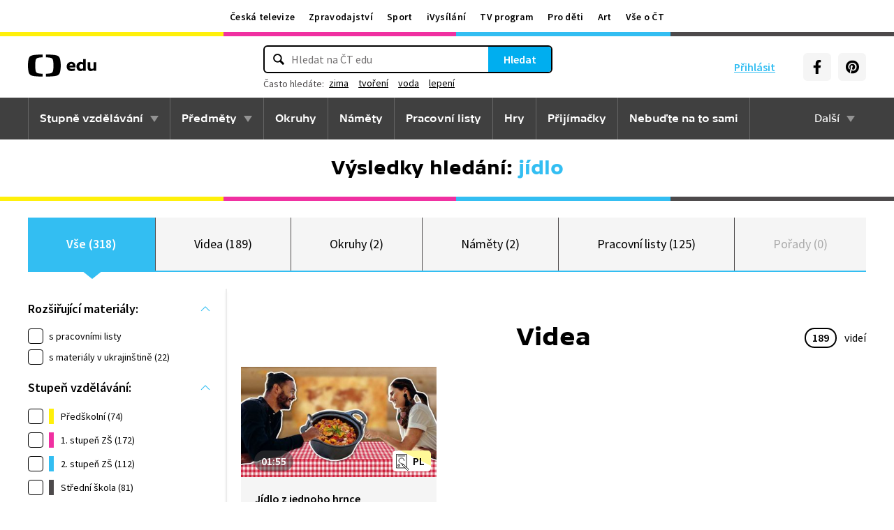

--- FILE ---
content_type: text/html; charset=utf-8
request_url: https://edu.ceskatelevize.cz/hledani?q=j%C3%ADdlo
body_size: 23138
content:
<!DOCTYPE html>
<html lang="cs">
    <head>
        <link rel="stylesheet" href="/dist/css/baseCSS.29beb8b0.css">
        <link rel="preload" href="/dist/css/front.d46e6b0e.css" as="style" onload="this.onload=null;this.rel='stylesheet'">

        <link rel="dns-prefetch" href="//ctfs.ceskatelevize.cz">

        <title id="snippet--title">Výsledky vyhledávání: jídlo - ČT edu - Česká televize</title>

            <meta charset="utf-8">
            <meta name="viewport" content="width=device-width, initial-scale=1">
            <meta name="description" content="Prozkoumejte videa na ČT edu">
            <meta name="keywords" content="">
            <meta name="google-site-verification" content="Cua4TZddBzw3EwpZ53kmd-uO8QVNPWp5d73LEHOUm3A">
            <meta name="facebook-domain-verification" content="j5x7n5tbrf19v25ldp8krwraip47fl">
            <meta name="msapplication-config" content="none"/>
                <meta property="og:site_name" content="ČT edu"/>
                <meta property="og:type" content="website"/>
                <meta property="og:locale" content="cs_CZ"/>
                <meta property="og:title" content="Výsledky vyhledávání: jídlo - ČT edu - Česká televize"/>
                <meta property="og:description" content="Prozkoumejte videa na ČT edu"/>
                <meta property="og:url" content="https://edu.ceskatelevize.cz/hledani?q=j%C3%ADdlo"/>
                <meta property="og:image" content="https://edu.ceskatelevize.cz/img/og/edu.png"/>

        <link rel="manifest" href="/site.webmanifest">
        <link rel="icon" type="image/png" sizes="72x72" href="/icon/icon-72x72.png">

<link rel="canonical" href="https://edu.ceskatelevize.cz/hledani?q=j%C3%ADdlo" />
        <!-- css - start -->
            <noscript>
                <link rel="stylesheet" href="/dist/css/front.d46e6b0e.css">
            </noscript>
        <!-- css - end -->

        <!-- icons - start -->
            <script src="/dist/js/iconSpriteLoader.e13ed81a.js"></script>
            <script>
                // Load sprite immediately for better performance
                (function() {
                    if (document.readyState === 'loading') {
                        document.addEventListener('DOMContentLoaded', function() {
                            loadSprite();
                        });
                    } else {
                        loadSprite();
                    }
                })();
            </script>
            <style>body>svg{display:none}</style>
        <!-- icons - end -->

        <!-- scripts start -->
            <script defer src="https://ctfs.ceskatelevize.cz/static/v6/common.js"></script>
            <script defer src="https://ctfs.ceskatelevize.cz/static/v6/footer.js"></script>
        <!-- scripts end -->

        <!-- cookie bar - start -->
            <script defer async="" src="https://ctfs.ceskatelevize.cz/static/scripts/cmp/v2.1/cmp.js" type="text/javascript"></script>
            <script defer type="text/javascript">
                window.ctGetConsentStatus = Promise.race([new Promise((resolve) => {
                    window.ctSetConsentStatus = resolve;
                }), new Promise((_, reject) => {
                    setTimeout(() => reject(new Error("Consent status unavailable")), 10000)
                })]);
            </script>
        <!-- cookie bar - end -->

        <!-- analytics - start -->

<script defer type="text/javascript">

    var gemius_identifier = 'ndBFzbsYmaq4YzaFmYdUkcbi74GwdcLgqw7WeaewPDT.D7';
    var gemius_init_timeout = 10000;
    // lines below shouldn't be edited
    function gemius_pending(i) { window[i] = window[i] || function() {var x = window[i+'_pdata'] = window[i+'_pdata'] || []; x[x.length]=arguments;};}; gemius_pending('gemius_hit'); gemius_pending('gemius_event'); gemius_pending('gemius_init'); gemius_pending('pp_gemius_hit'); gemius_pending('pp_gemius_event'); gemius_pending('pp_gemius_init');

    const loadGemius = () => {
        (function(d,t) {try {var gt=d.createElement(t),s=d.getElementsByTagName(t)[0],l='http'+((location.protocol=='https:')?'s':''); gt.setAttribute('async','async');gt.setAttribute('defer','defer'); gt.src=l+'://spir.hit.gemius.pl/xgemius.js'; s.parentNode.insertBefore(gt,s);} catch (e) {}})(document,'script');
    };

    window.ctOnCookieConsentChanged = ({ analytics }) => {
        window.gemius_init({ consent: analytics });
    };

    if (window.ctGetConsentStatus) {
        void window.ctGetConsentStatus
            .then((data) => {
                if (data.consentInteraction) {
                    window.gemius_init({ consent: data.analytics });
                }
            })
            .finally(loadGemius);
    } else {
        loadGemius();
    }

</script>
<!-- Netmonitor - END -->

<!-- Google Tag Manager - events - START -->
<script>
    var dataLayer = dataLayer || [];
    dataLayer.push( {
                "page": { "section": "Edu" },
                "app": { "version": "1", "platform": "Web" }
            } )

    var events = [{"event":"Vysledky vyhledavani","Vyhledavany_vyraz":"jídlo","Pocet_vysledku_vyhledavani":318},{"event":"search_view","user":{"id":null,"logged":false,"status":"anonymous"},"page":{"title":"Výsledky vyhledávání: jídlo","type":"search","section":"Edu","category":[],"content":{"id":null,"title":"","type":null,"show":null}},"interaction":false,"_clear":true,"search":{"term":"jídlo","results":{"count":{"total":318,"collections":2,"games":0,"shows":0,"subjects":0,"supercollections":2,"topics":0,"videos":189,"worksheets":125}},"filter":[[],""]},"personalized":false}];

    events.forEach(function (event) {
        dataLayer.push(event);
    });
</script>
<!-- Google Tag Manager - events - END -->

<!-- Google Tag Manager V2 - START -->
<script defer>
    dataLayer.push({
        "app": {
            "version": "1.0.0", // Označení stávajícího buildu/deploye
            "platform": "Web"
        }
    });
    (function (w, d, s, l, i) {
        w[l] = w[l] || [];
        w[l].push({
            'gtm.start': new Date().getTime(),
            event: 'gtm.js'
        });
        var f = d.getElementsByTagName(s)[0],
            j = d.createElement(s),
            dl = l != 'dataLayer' ? '&l=' + l : '';
        j.async = true;
        j.src = 'https://www.googletagmanager.com/gtm.js?id=' + i + dl;
        f.parentNode.insertBefore(j, f);
    })(window, document, 'script', 'dataLayer', 'GTM-WR543Z2');
</script>
<!-- Google Tag Manager V2 - END -->
        <!-- analytics - end -->

    </head>

    <body class="" data-tracking-area="unknown-area">
        <!-- analytics body - start -->
<!-- Google Tag Manager V2 - START -->
<noscript>
    <iframe src="https://www.googletagmanager.com/ns.html?id=GTM-WR543Z2" height="0" width="0" style="display:none;visibility:hidden"></iframe>
</noscript>
<!-- Google Tag Manager V2 - END -->
        <!-- analytics body - end -->

        <div id="snippet--flashes">
        </div>


            <header>
<section class="global-header-wrap container-wrap">
    <div class="global-header container">
        <nav id="ctMenu" class="nav nav--global nav--horizontal">
            <a class="nav-item" href="https://www.ceskatelevize.cz/" title="Česká televize">Česká televize</a>
            <a class="nav-item" href="https://ct24.ceskatelevize.cz/" title="Zpravodajství">Zpravodajství</a>
            <a class="nav-item" href="https://sport.ceskatelevize.cz/" title="Sport">Sport</a>
            <a class="nav-item" href="https://www.ceskatelevize.cz/ivysilani/" title="iVysílání">iVysílání</a>
            <a class="nav-item" href="https://www.ceskatelevize.cz/tv-program/" title="TV program">TV program</a>
            <a class="nav-item" href="https://decko.ceskatelevize.cz/" title="Pro děti">Pro děti</a>
            <a class="nav-item" href="https://art.ceskatelevize.cz/" title="Art">Art</a>
            <a class="nav-item" href="https://www.ceskatelevize.cz/vse-o-ct/" title="Vše o ČT">Vše o ČT</a>
        </nav>

        <a id="ctMenuToggle" class="ct-menu-toggle" title="Toggle menu" href="javascript:void(0);">
            <edu-icon class="ei--md ct-menu-toggle--hamburger">hamburger</edu-icon>
            <edu-icon class="ei--md ct-menu-toggle--cross">cross</edu-icon>
            <span class="ct-menu-toggle-title">portály České televize</span>
        </a>
    </div>
</section>
<section class="edu-header-wrap">
<div class="edu-header-top__wrap container-wrap">
    <div class="edu-header-top__container container">
        <div class="edu-header-top__elements">
<div class="edu-header-top__element edu-header-top__element--logo">
    <a href="/" class="edu-header-top__logo" title="ČT edu">
        <svg class="edu-header-top__logo__icon" xmlns="http://www.w3.org/2000/svg" width="98" height="32" viewBox="0 0 312 101" fill="none">
            <path fill-rule="evenodd" clip-rule="evenodd" d="M198.682 75.6955C204.121 75.6955 209.932 74.5767 214.924 72.7867L213.881 64.0603C209.112 65.1791 204.791 65.9249 200.991 65.9249C194.882 65.9249 190.56 63.9112 189.07 59.0632H216.34C219.022 47.0551 213.434 33.9282 197.788 33.9282C184.004 33.9282 176.628 43.1767 176.628 54.8118C176.628 69.4304 186.761 75.6955 198.682 75.6955ZM204.642 50.1891H189.219C190.486 46.0124 193.466 42.8799 197.787 42.8799C201.736 42.8799 204.568 45.1174 204.642 50.1891ZM239.37 75.6964C243.467 75.6964 247.714 74.2047 251.142 71.2959L251.887 74.5776H263.286V21.0259H251.142V36.6887C247.64 34.7495 244.064 33.9291 240.04 33.9291C230.876 33.9291 221.265 40.8654 221.265 54.8127C221.265 68.8346 230.205 75.6964 239.37 75.6964ZM243.765 65.7778C238.624 65.7778 234.08 62.2724 234.08 54.8139C234.08 47.3554 238.624 43.9246 243.765 43.9246C246.15 43.9246 248.832 44.6704 251.141 46.2367V63.3911C248.832 64.9574 246.15 65.7778 243.765 65.7778ZM285.646 75.6975C290.637 75.6975 295.108 74.0567 298.982 71.297L299.727 74.5788H311.201V35.049H298.982V63.3911C296.449 64.8828 293.469 65.7778 290.786 65.7778C287.136 65.7778 284.155 63.9132 284.155 58.6177V35.049H272.011V58.6177C272.011 70.8495 278.12 75.6975 285.646 75.6975Z" fill="black"></path>
            <path fill-rule="evenodd" clip-rule="evenodd" d="M147.731 73.2926C149.118 65.0979 149.526 56.3816 149.526 50.4622C149.526 44.5409 149.118 35.8264 147.731 27.6317C144.402 7.95949 139.279 3.51232 111.821 1.31722C101.845 0.526768 91.0465 0.138664 82.284 -0.000198364V12.9496C86.436 13.0974 91.0733 13.3751 95.4198 13.838C110.731 15.4705 113.586 18.7801 115.436 33.4533C116.208 39.5686 116.44 46.0524 116.44 50.4729C116.44 54.8755 116.208 61.3736 115.436 67.4693C113.586 82.1353 110.731 85.4485 95.4198 87.081C91.0733 87.5474 86.436 87.8252 82.284 87.9729V100.93C91.0465 100.789 101.845 100.398 111.821 99.6054C139.279 97.4156 144.402 92.9631 147.731 73.2926ZM67.2458 -0.000100804C58.4833 0.138762 47.683 0.528646 37.7054 1.31732C10.2489 3.51241 5.12623 7.95958 1.79498 27.6318C0.406815 35.8265 0 44.541 0 50.4623C0 56.3817 0.406815 65.098 1.79498 73.2927C5.12623 92.9632 10.2489 97.4157 37.7054 99.6054C47.683 100.399 58.4833 100.789 67.2458 100.93V87.973C63.0903 87.8253 58.4547 87.5475 54.1029 87.0811C38.7973 85.4486 35.9389 82.1354 34.0868 67.4694C33.3142 61.3737 33.0859 54.8756 33.0859 50.473C33.0859 46.0525 33.3142 39.5687 34.0868 33.4534C35.9389 18.7802 38.7973 15.4706 54.1029 13.8381C58.4547 13.3752 63.0903 13.0975 67.2458 12.9497V-0.000100804Z" fill="black"></path>
        </svg>
    </a>
</div>
<div class="edu-header-top__element edu-header-top__element--buttons">
    <div class="edu-header-top__buttons">

<div class="edu-header-top__buttons__login" id="tutorialSignUp" data-sign-up="">
    <span class="ct-edu-user-menu-toggle-wrap">
        <a href="/prihlaseni" class="ct-edu-user-menu-toggle">
    <edu-icon class="ct-edu-user-menu-toggle--open-icon">login</edu-icon>
    <edu-icon class="ct-edu-user-menu-toggle--close-icon">cross</edu-icon>
        </a>
    </span>

    <a href="/prihlaseni" class="edu-header-top__buttons__login__item" title="Přihlásit">
        <edu-icon class="ei--md">login</edu-icon>
        <span>Přihlásit</span>
    </a>


</div>


<div class="edu-header-top__buttons__menu">
      <span class="ct-edu-menu-toggle" id="ctEduMenuToggle">
        <edu-icon class="fa-bars ei--lg">hamburger</edu-icon>
        <edu-icon class="fa-xmark ei--lg">cross</edu-icon>
        MENU
      </span>
</div>
<div class="edu-header-top__buttons__socials">
    <a
        class="button button--grey edu-header-top__buttons__socials__item"
        href="https://www.facebook.com/CTedu/"
        target="_blank"
        title="Facebook"
    >
        <svg
            class="svg-inline--fa fa-facebook-f fa-w-20 button-ico"
            aria-hidden="true"
            focusable="false"
            data-prefix="fab"
            data-icon="facebook-f"
            role="img"
            xmlns="http://www.w3.org/2000/svg"
            viewBox="0 0 320 512"
        >
            <path
                fill="currentColor"
                d="M279.14 288l14.22-92.66h-88.91v-60.13c0-25.35 12.42-50.06 52.24-50.06h40.42V6.26S260.43 0 225.36 0c-73.22 0-121.08 44.38-121.08 124.72v70.62H22.89V288h81.39v224h100.17V288z"
            ></path>
        </svg>
    </a>
    <a
        class="button button--grey edu-header-top__buttons__socials__item"
        href="https://cz.pinterest.com/ctedu0101/"
        target="_blank"
        title="Pinterest"
    >
        <svg
            class="svg-inline--fa fa-pinterest fa-w-20 button-ico"
            aria-hidden="true"
            focusable="false"
            data-prefix="fab"
            data-icon="pinterest"
            role="img"
            xmlns="http://www.w3.org/2000/svg"
            viewBox="0 0 21 21"
        >
            <g clip-path="url(#clip0_5688_15205)">
                <path d="M10.9811 0.483887C5.45371 0.483887 0.972229 4.96537 0.972229 10.4928C0.972229 14.7343 3.60778 18.3594 7.33075 19.8172C7.24038 19.0261 7.1663 17.8069 7.36334 16.9431C7.54408 16.1609 8.53371 11.9683 8.53371 11.9683C8.53371 11.9683 8.23741 11.3668 8.23741 10.4854C8.23741 9.09278 9.04482 8.05574 10.0493 8.05574C10.9056 8.05574 11.3174 8.6987 11.3174 9.46463C11.3174 10.3209 10.7737 11.6068 10.4848 12.8009C10.2463 13.798 10.987 14.6128 11.9678 14.6128C13.747 14.6128 15.1145 12.7343 15.1145 10.0335C15.1145 7.63648 13.393 5.96389 10.9293 5.96389C8.0789 5.96389 6.40778 8.09722 6.40778 10.3046C6.40778 11.1609 6.73667 12.0839 7.14853 12.5861C7.23149 12.6854 7.2389 12.7757 7.21371 12.875C7.13964 13.1876 6.9663 13.872 6.93371 14.0113C6.89223 14.192 6.78556 14.2335 6.59593 14.1431C5.34408 13.558 4.56186 11.7372 4.56186 10.2631C4.56186 7.10759 6.85223 4.20833 11.1767 4.20833C14.6448 4.20833 17.347 6.67944 17.347 9.99055C17.347 13.3017 15.1722 16.2172 12.1574 16.2172C11.1441 16.2172 10.1885 15.6898 9.86704 15.0646C9.86704 15.0646 9.36482 16.9757 9.24038 17.4454C9.01816 18.318 8.40778 19.4054 7.99593 20.0735C8.93519 20.3624 9.92334 20.518 10.9619 20.518C16.4893 20.518 20.9707 16.0365 20.9707 10.5091C20.9885 4.96537 16.507 0.483887 10.9811 0.483887Z"
                      fill="currentColor"></path>
            </g>
            <defs>
                <clipPath id="clip0_5688_15205">
                    <rect width="20" height="20.0326" fill="white" transform="translate(0.972229 0.483887)"></rect>
                </clipPath>
            </defs>
        </svg>
    </a>
</div>
    </div>
</div>

<div
    class="edu-header-top__element edu-header-top__element--search"
    data-url-autocomplete="/api/v1/autocomplete"
    data-url-results="/hledani"
    data-q="jídlo"
    data-keywords="[&#123;&quot;keyword&quot;:&#123;&quot;__type&quot;:&quot;keyword&quot;,&quot;id&quot;:&quot;c60e8569-c993-41ce-ba67-272bbd162286&quot;,&quot;slug&quot;:&quot;zima&quot;,&quot;title&quot;:&quot;zima&quot;},&quot;videos&quot;:82,&quot;articles&quot;:17},&#123;&quot;keyword&quot;:&#123;&quot;__type&quot;:&quot;keyword&quot;,&quot;id&quot;:&quot;28ebd297-f2f2-4461-89a8-f06345a209c0&quot;,&quot;slug&quot;:&quot;tvoreni&quot;,&quot;title&quot;:&quot;tvo\u0159en\u00ed&quot;},&quot;videos&quot;:15,&quot;articles&quot;:5},&#123;&quot;keyword&quot;:&#123;&quot;__type&quot;:&quot;keyword&quot;,&quot;id&quot;:&quot;1c1b0cce-a9b3-4a17-96bc-f7046a848be0&quot;,&quot;slug&quot;:&quot;voda&quot;,&quot;title&quot;:&quot;voda&quot;},&quot;videos&quot;:121,&quot;articles&quot;:19},&#123;&quot;keyword&quot;:&#123;&quot;__type&quot;:&quot;keyword&quot;,&quot;id&quot;:&quot;ef26fc24-929e-431f-a1cf-539049b39bba&quot;,&quot;slug&quot;:&quot;lepeni&quot;,&quot;title&quot;:&quot;lepen\u00ed&quot;},&quot;videos&quot;:19,&quot;articles&quot;:1}]"
    
>
    <div class="edu-header-top__search">
        <div class="edu-header-top__search__form__wrap">
            <form id="searchForm" class="edu-header-top__search__form" action="/hledani">
                <input
                    class="edu-header-top__search__form__input"
                    placeholder="Hledat na ČT edu"
                    type="text"
                />
                <button class="edu-header-top__search__form__button" title="Hledat" type="submit">
                    Hledat
                </button>
            </form>

            <div class="edu-header-top__search__frequently_searched__wrap">
                <div class="edu-header-top__search__frequently_searched">
                    <h3 class="edu-header-top__search__frequently_searched__title">Často hledáte:</h3>
                    <div class="edu-header-top__search__frequently_searched__items">
                            <a
                                class="edu-header-top__search__frequently_searched__item"
                                href=""
                                title="zima"
                            >
                                zima
                            </a>
                            <a
                                class="edu-header-top__search__frequently_searched__item"
                                href=""
                                title="tvoření"
                            >
                                tvoření
                            </a>
                            <a
                                class="edu-header-top__search__frequently_searched__item"
                                href=""
                                title="voda"
                            >
                                voda
                            </a>
                            <a
                                class="edu-header-top__search__frequently_searched__item"
                                href=""
                                title="lepení"
                            >
                                lepení
                            </a>
                    </div>
                </div>
            </div>

            <div class="edu-header-top__search__suggest"></div>

            <div class="edu-header-top__search__hint">
                <div class="edu-header-top__search__hint__section ">
                    <h3 class="edu-header-top__search__hint__item edu-header-top__search__hint__item--title">
                        Zadávejte, prosím, hledané výrazy s diakritikou.
                    </h3>
                </div>
            </div>
        </div>
    </div>
</div>
        </div>
    </div>
</div>

<div class="edu-header-bottom-wrap container-wrap container-wrap--dark-grey">
    <div class="edu-header container">
        <nav id="ctEduMenu" class="nav nav--main nav--horizontal">
            <div class="nav--left">
                <div class="nav-item-wrap">
                    <div class="nav-dropdown nav-dropdown--educational-stages">
                        <a href="/stupne-vzdelavani" class="nav-item" title="Stupně vzdělávání">
                            Stupně vzdělávání
                        </a>
                        <div class="nav-dropdown-content-wrap">
                            <div class="nav-dropdown-content">
                                    <a href="/stupen-vzdelani/predskolni" class="nav-dropdown-item preschool"
                                       title="Předškolní"
                                    >
                                        Předškolní
                                    </a>
                                    <a href="/stupen-vzdelani/1-stupen-zs" class="nav-dropdown-item elementary-school"
                                       title="1. stupeň ZŠ"
                                    >
                                        1. stupeň ZŠ
                                    </a>
                                    <a href="/stupen-vzdelani/2-stupen-zs" class="nav-dropdown-item middle-school"
                                       title="2. stupeň ZŠ"
                                    >
                                        2. stupeň ZŠ
                                    </a>
                                    <a href="/stupen-vzdelani/stredni-skola" class="nav-dropdown-item high-school"
                                       title="Střední škola"
                                    >
                                        Střední škola
                                    </a>
                            </div>
                        </div>
                    </div>
                </div>

                <div class="nav-item-wrap">
                    <div class="nav-dropdown nav-dropdown--subjects">
                        <a href="/predmety" class="nav-item" title="Předměty">
                            Předměty
                        </a>
                        <div class="nav-dropdown-content-wrap">
                            <div class="nav-dropdown-content">
                                <div class="nav-dropdown-section-wrap">
                                    <h3 class="nav-dropdown-section-title"><span>Školní</span></h3>
                                    <div class="nav-dropdown-section">
                                            <a href="/predmet/anglicky-jazyk" class="nav-dropdown-item edu-stage edu-stage--p-e-m-h"
                                               title="Anglický jazyk">Anglický jazyk</a>
                                            <a href="/predmet/biologie" class="nav-dropdown-item edu-stage edu-stage--h"
                                               title="Biologie">Biologie</a>
                                            <a href="/predmet/cestina-pro-cizince" class="nav-dropdown-item edu-stage edu-stage--p-e-m-h"
                                               title="Čeština jako druhý jazyk">Čeština jako druhý jazyk</a>
                                            <a href="/predmet/chemie" class="nav-dropdown-item edu-stage edu-stage--m-h"
                                               title="Chemie">Chemie</a>
                                            <a href="/predmet/cj-a-literatura" class="nav-dropdown-item edu-stage edu-stage--e-m-h"
                                               title="ČJ a literatura">ČJ a literatura</a>
                                            <a href="/predmet/clovek-a-spolecnost" class="nav-dropdown-item edu-stage edu-stage--m-h"
                                               title="Člověk a společnost">Člověk a společnost</a>
                                            <a href="/predmet/clovek-a-svet-prace" class="nav-dropdown-item edu-stage edu-stage--e-m"
                                               title="Člověk a svět práce">Člověk a svět práce</a>
                                            <a href="/predmet/dejepis" class="nav-dropdown-item edu-stage edu-stage--m-h"
                                               title="Dějepis">Dějepis</a>
                                            <a href="/predmet/ekologie" class="nav-dropdown-item edu-stage edu-stage--m-h"
                                               title="Ekologie">Ekologie</a>
                                            <a href="/predmet/filosofie" class="nav-dropdown-item edu-stage edu-stage--h"
                                               title="Filosofie">Filosofie</a>
                                            <a href="/predmet/francouzsky-jazyk" class="nav-dropdown-item edu-stage edu-stage--p-e-m"
                                               title="Francouzský jazyk">Francouzský jazyk</a>
                                            <a href="/predmet/fyzika" class="nav-dropdown-item edu-stage edu-stage--m-h"
                                               title="Fyzika">Fyzika</a>
                                            <a href="/predmet/globalni-rozvojove-vzdelavani" class="nav-dropdown-item edu-stage edu-stage--e-m-h"
                                               title="Globální rozvojové vzdělávání">Globální rozvojové vzdělávání</a>
                                            <a href="/predmet/hudebni-vychova" class="nav-dropdown-item edu-stage edu-stage--e-m-h"
                                               title="Hudební výchova">Hudební výchova</a>
                                            <a href="/predmet/ict" class="nav-dropdown-item edu-stage edu-stage--e-m-h"
                                               title="Informatika">Informatika</a>
                                            <a href="/predmet/matematika" class="nav-dropdown-item edu-stage edu-stage--e-m-h"
                                               title="Matematika">Matematika</a>
                                            <a href="/predmet/medialni-vychova" class="nav-dropdown-item edu-stage edu-stage--e-m-h"
                                               title="Mediální výchova">Mediální výchova</a>
                                            <a href="/predmet/nemecky-jazyk" class="nav-dropdown-item edu-stage edu-stage--p-e-m-h"
                                               title="Německý jazyk">Německý jazyk</a>
                                            <a href="/predmet/o-vzdelavani" class="nav-dropdown-item edu-stage edu-stage--p-e-m-h"
                                               title="O vzdělávání">O vzdělávání</a>
                                            <a href="/predmet/pravo-a-politologie" class="nav-dropdown-item edu-stage edu-stage--h"
                                               title="Právo a politologie">Právo a politologie</a>
                                            <a href="/predmet/prirodopis" class="nav-dropdown-item edu-stage edu-stage--m"
                                               title="Přírodopis">Přírodopis</a>
                                            <a href="/predmet/prirodoveda-vlastiveda" class="nav-dropdown-item edu-stage edu-stage--e"
                                               title="Přírodověda Vlastivěda">Přírodověda Vlastivěda</a>
                                            <a href="/predmet/prvouka" class="nav-dropdown-item edu-stage edu-stage--e"
                                               title="Prvouka">Prvouka</a>
                                            <a href="/predmet/psychologie-a-sociologie" class="nav-dropdown-item edu-stage edu-stage--h"
                                               title="Psychologie a sociologie">Psychologie a sociologie</a>
                                            <a href="/predmet/umeni-a-kultura" class="nav-dropdown-item edu-stage edu-stage--h"
                                               title="Umění a kultura">Umění a kultura</a>
                                            <a href="/predmet/veda-a-technika" class="nav-dropdown-item edu-stage edu-stage--m-h"
                                               title="Věda a technika">Věda a technika</a>
                                            <a href="/predmet/vychova-ke-zdravi" class="nav-dropdown-item edu-stage edu-stage--e-m-h"
                                               title="Výchova ke zdraví">Výchova ke zdraví</a>
                                            <a href="/predmet/vytvarna-vychova" class="nav-dropdown-item edu-stage edu-stage--e-m"
                                               title="Výtvarná výchova">Výtvarná výchova</a>
                                            <a href="/predmet/zemepis" class="nav-dropdown-item edu-stage edu-stage--m-h"
                                               title="Zeměpis">Zeměpis</a>
                                    </div>
                                </div>
                                <div class="nav-dropdown-section-wrap">
                                    <h3 class="nav-dropdown-section-title"><span>Předškolní</span></h3>
                                    <div class="nav-dropdown-section">
                                            <a href="/predmet/dopravni-vychova-a-bezpeci" class="nav-dropdown-item edu-stage edu-stage--p"
                                               title="Dopravní výchova a bezpečí">Dopravní výchova a bezpečí</a>
                                            <a href="/predmet/hudebni-a-pohybove-aktivity" class="nav-dropdown-item edu-stage edu-stage--p"
                                               title="Hudební a pohybové činnosti">Hudební a pohybové činnosti</a>
                                            <a href="/predmet/lidske-telo-a-zdravi" class="nav-dropdown-item edu-stage edu-stage--p"
                                               title="Já, moje tělo, zdraví a bezpečí">Já, moje tělo, zdraví a bezpečí</a>
                                            <a href="/predmet/komunikace-a-socializace" class="nav-dropdown-item edu-stage edu-stage--p"
                                               title="Komunikace a vztahy">Komunikace a vztahy</a>
                                            <a href="/predmet/logopedicka-prevence-a-smyslove-hry" class="nav-dropdown-item edu-stage edu-stage--p"
                                               title="Logopedie">Logopedie</a>
                                            <a href="/predmet/pamet-a-logicke-hry" class="nav-dropdown-item edu-stage edu-stage--p"
                                               title="Myšlenkové operace">Myšlenkové operace</a>
                                            <a href="/predmet/pohadky-a-pribehy" class="nav-dropdown-item edu-stage edu-stage--p"
                                               title="Pohádky a příběhy">Pohádky a příběhy</a>
                                            <a href="/predmet/poznavani-ceske-republiky" class="nav-dropdown-item edu-stage edu-stage--p"
                                               title="Poznávání České republiky">Poznávání České republiky</a>
                                            <a href="/predmet/priroda" class="nav-dropdown-item edu-stage edu-stage--p"
                                               title="Příroda">Příroda</a>
                                            <a href="/predmet/dle-rocnich-obdobi-a-svatku" class="nav-dropdown-item edu-stage edu-stage--p"
                                               title="Roční období a svátky">Roční období a svátky</a>
                                            <a href="/predmet/poznavani-sveta" class="nav-dropdown-item edu-stage edu-stage--p"
                                               title="Svět kolem nás">Svět kolem nás</a>
                                            <a href="/predmet/vytvarne-aktivity" class="nav-dropdown-item edu-stage edu-stage--p"
                                               title="Výtvarné a pracovní činnosti">Výtvarné a pracovní činnosti</a>
                                    </div>
                                </div>
                            </div>
                        </div>
                    </div>
                </div>

                <div class="nav-item-wrap">
                    <a href="/okruhy" class="nav-item" title="Okruhy">
                        Okruhy
                    </a>
                </div>

                <div class="nav-item-wrap">
                    <a href="/namety" class="nav-item" title="Náměty do výuky">
                        Náměty
                    </a>
                </div>

                <div class="nav-item-wrap">
                    <a href="/pracovni-listy" class="nav-item" title="Pracovní listy">
                        Pracovní listy
                    </a>
                </div>

                <div class="nav-item-wrap">
                    <a href="/hry" class="nav-item" title="Hry">
                        Hry
                    </a>
                </div>

                <div class="nav-item-wrap">
                    <a href="/prijimacky" class="nav-item" title="Přijímačky">
                        Přijímačky
                    </a>
                </div>

                <div class="nav-item-wrap">
                        <a href="/nebudte-na-to-sami" class="nav-item" title="Nebuďte na to sami">
                            <span>Nebuďte na to sami</span>
                        </a>
                </div>

            </div>

            <div class="nav--right">
                <div class="nav-item-wrap">
                    <div class="nav-dropdown nav-dropdown--about-edu">
                        <span class="nav-item">Další</span>
                        <div class="nav-dropdown-content-wrap">
                            <div class="nav-dropdown-content">
                                <a href="/clanky" class="nav-dropdown-item"
                                   title="Články">Články</a>
                                <a href="/souteze" class="nav-dropdown-item"
                                   title="Soutěže">Soutěže</a>
                                <a href="/skolni-televize" class="nav-dropdown-item"
                                   title="Školní televize">Školní televize</a>
                                <a href="/pro-zaky-z-ukrajiny" class="nav-dropdown-item"
                                   title="Pro žáky z UA">Pro žáky z UA</a>
                                <a href="/ct-edu-startuje" class="nav-dropdown-item"
                                   title="O ČT edu">O ČT edu</a>
                                <a href="/tipy-pro-rodice-a-ucitele" class="nav-dropdown-item"
                                   title="Tipy pro rodiče a učitele">Tipy pro rodiče a učitele</a>
                            </div>
                        </div>
                    </div>
                </div>
            </div>
        </nav>
    </div>
</div>

</section>

<section class="page-title-wrap container-wrap page-title-wrap--collection">
    <div id="snippet--heading">

      <div class="page-title container ">

            <h1 class="page-title-heading page-title-heading--search-result">
                <span>Výsledky hledání:</span> jídlo
            </h1>

      </div>
    </div>
</section>
            </header>



        <main class="filters-wrap container-wrap edu-searching-page edu-stage edu-stage--p-e-m-h edu-stage--top">
            <header class="container tabs__container">
<div id="snippet--snippetTabs">

<section class="tabs__wrap">
    <div class="tabs__items">

<div class="tabs__item tabs__item--active">
    <a href="/hledani?q=j%C3%ADdlo&amp;do=changeTab" class="tabs__item__link" title="Vše">
        Vše (318)
    </a>
</div>

<div class="tabs__item">
    <a href="/hledani?tab=videa&amp;q=j%C3%ADdlo&amp;do=changeTab" class="tabs__item__link" title="Videa">
        Videa (189)
    </a>
</div>

<div class="tabs__item">
    <a href="/hledani?tab=okruhy&amp;q=j%C3%ADdlo&amp;do=changeTab" class="tabs__item__link" title="Okruhy">
        Okruhy (2)
    </a>
</div>

<div class="tabs__item">
    <a href="/hledani?tab=namety&amp;q=j%C3%ADdlo&amp;do=changeTab" class="tabs__item__link" title="Náměty">
        Náměty (2)
    </a>
</div>

<div class="tabs__item">
    <a href="/hledani?tab=pracovni-listy&amp;q=j%C3%ADdlo&amp;do=changeTab" class="tabs__item__link" title="Pracovní listy">
        Pracovní listy (125)
    </a>
</div>

<div class="tabs__item tabs__item--disabled">
    <span class="tabs__item__link">
        Pořady (0)
    </span>
</div>
    </div>
</section>
</div>
            </header>


<section class="filters">
    <div class="container filters__wrap filters-left">
        <div id="snippet--snippetFilters">

            <section id="snippet--filtersSection" class="filters-cols__wrap filters-cols__wrap--search-results">


<div class="filters-cols__mobile-button">
    <button
            data-default-text="Filtrovat "
            data-active-text="Skrýt filtry">
            Filtrovat 
    </button>
</div>

<script>
    document.addEventListener("DOMContentLoaded", function () {
        const button = document.querySelector(".filters-cols__mobile-button button");
        const section = document.querySelector(".filters-cols__wrap");

        if (button && section) {
            const defaultText = button.dataset.defaultText;
            const activeText = button.dataset.activeText;

            button.addEventListener("click", function () {
                const isVisible = section.classList.toggle("filters-cols__wrap__visible");
                button.textContent = isVisible ? activeText : defaultText;
            });
        }
    });
</script>


<div class="filters-col filter-col__extension-materials filters-col__opened">
    <h4 class="filters-col__title">
        Rozšiřující materiály:
    </h4>
    <div class="filters-col__items__wrap">
        <div class="filters-col__item">


<div class="filter-checkbox__wrap">
  <label for="filter-checkbox-materialy--1">
      <input type="checkbox" id="filter-checkbox-materialy--1" name="materialy" class="filter-checkbox" value="1" data-q="materialy"  >
      <span class="filter-checkbox-label">
          s pracovními listy
      </span>
  </label>
</div>


<div class="filter-checkbox__wrap">
  <label for="filter-checkbox-labels--materialy-v-ukrajinstine">
      <input type="checkbox" id="filter-checkbox-labels--materialy-v-ukrajinstine" name="labels" class="filter-checkbox" value="materialy-v-ukrajinstine" data-q="zanr"  >
      <span class="filter-checkbox-label">
          s materiály v ukrajinštině (22)
      </span>
  </label>
</div>
        </div>
    </div>
</div>

<div class="filters-col filter-col__topics filters-col__opened">
    <h4 class="filters-col__title">
        Stupeň vzdělávání:
    </h4>
    <div class="filters-col__items__wrap">
        <div class="filters-col__item">

<div class="filter-checkbox__wrap">
  <label for="filter-checkbox-grades--predskolni">
      <input type="checkbox" id="filter-checkbox-grades--predskolni" name="grades" class="filter-checkbox" value="predskolni" data-q="stupen"  >
      <span class="filter-checkbox-label">
          <span class="grade-label grade-label__p"></span>
          Předškolní (74)
      </span>
  </label>
</div>
        </div>
        <div class="filters-col__item">

<div class="filter-checkbox__wrap">
  <label for="filter-checkbox-grades--1-stupen-zs">
      <input type="checkbox" id="filter-checkbox-grades--1-stupen-zs" name="grades" class="filter-checkbox" value="1-stupen-zs" data-q="stupen"  >
      <span class="filter-checkbox-label">
          <span class="grade-label grade-label__e"></span>
          1. stupeň ZŠ (172)
      </span>
  </label>
</div>
        </div>
        <div class="filters-col__item">

<div class="filter-checkbox__wrap">
  <label for="filter-checkbox-grades--2-stupen-zs">
      <input type="checkbox" id="filter-checkbox-grades--2-stupen-zs" name="grades" class="filter-checkbox" value="2-stupen-zs" data-q="stupen"  >
      <span class="filter-checkbox-label">
          <span class="grade-label grade-label__m"></span>
          2. stupeň ZŠ (112)
      </span>
  </label>
</div>
        </div>
        <div class="filters-col__item">

<div class="filter-checkbox__wrap">
  <label for="filter-checkbox-grades--stredni-skola">
      <input type="checkbox" id="filter-checkbox-grades--stredni-skola" name="grades" class="filter-checkbox" value="stredni-skola" data-q="stupen"  >
      <span class="filter-checkbox-label">
          <span class="grade-label grade-label__h"></span>
          Střední škola (81)
      </span>
  </label>
</div>
        </div>
    </div>
</div>

<div class="filters-col filter-col__topics filters-col__opened">
    <h4 class="filters-col__title">
        Předměty:
    </h4>
    <div class="filters-col__items__wrap">
        <div class="filters-col__item">

<div class="filter-checkbox__wrap">
  <label for="filter-checkbox-subjects--anglicky-jazyk">
      <input type="checkbox" id="filter-checkbox-subjects--anglicky-jazyk" name="subjects" class="filter-checkbox" value="anglicky-jazyk" data-q="predmet"  >
      <span class="filter-checkbox-label">
          Anglický jazyk (15)
      </span>
  </label>
</div>
        </div>
        <div class="filters-col__item">

<div class="filter-checkbox__wrap">
  <label for="filter-checkbox-subjects--biologie">
      <input type="checkbox" id="filter-checkbox-subjects--biologie" name="subjects" class="filter-checkbox" value="biologie" data-q="predmet"  >
      <span class="filter-checkbox-label">
          Biologie (2)
      </span>
  </label>
</div>
        </div>
        <div class="filters-col__item">

<div class="filter-checkbox__wrap">
  <label for="filter-checkbox-subjects--cestina-pro-cizince">
      <input type="checkbox" id="filter-checkbox-subjects--cestina-pro-cizince" name="subjects" class="filter-checkbox" value="cestina-pro-cizince" data-q="predmet"  >
      <span class="filter-checkbox-label">
          Čeština jako druhý jazyk (12)
      </span>
  </label>
</div>
        </div>
        <div class="filters-col__item">

<div class="filter-checkbox__wrap">
  <label for="filter-checkbox-subjects--chemie">
      <input type="checkbox" id="filter-checkbox-subjects--chemie" name="subjects" class="filter-checkbox" value="chemie" data-q="predmet"  >
      <span class="filter-checkbox-label">
          Chemie (17)
      </span>
  </label>
</div>
        </div>
        <div class="filters-col__item">

<div class="filter-checkbox__wrap">
  <label for="filter-checkbox-subjects--cj-a-literatura">
      <input type="checkbox" id="filter-checkbox-subjects--cj-a-literatura" name="subjects" class="filter-checkbox" value="cj-a-literatura" data-q="predmet"  >
      <span class="filter-checkbox-label">
          ČJ a literatura (30)
      </span>
  </label>
</div>
        </div>
        <div class="filters-col__item">

<div class="filter-checkbox__wrap">
  <label for="filter-checkbox-subjects--clovek-a-spolecnost">
      <input type="checkbox" id="filter-checkbox-subjects--clovek-a-spolecnost" name="subjects" class="filter-checkbox" value="clovek-a-spolecnost" data-q="predmet"  >
      <span class="filter-checkbox-label">
          Člověk a společnost (40)
      </span>
  </label>
</div>
        </div>
        <div class="filters-col__item">

<div class="filter-checkbox__wrap">
  <label for="filter-checkbox-subjects--clovek-a-svet-prace">
      <input type="checkbox" id="filter-checkbox-subjects--clovek-a-svet-prace" name="subjects" class="filter-checkbox" value="clovek-a-svet-prace" data-q="predmet"  >
      <span class="filter-checkbox-label">
          Člověk a svět práce (23)
      </span>
  </label>
</div>
        </div>
        <div class="filters-col__item">

<div class="filter-checkbox__wrap">
  <label for="filter-checkbox-subjects--dejepis">
      <input type="checkbox" id="filter-checkbox-subjects--dejepis" name="subjects" class="filter-checkbox" value="dejepis" data-q="predmet"  >
      <span class="filter-checkbox-label">
          Dějepis (19)
      </span>
  </label>
</div>
        </div>
        <div class="filters-col__item">

<div class="filter-checkbox__wrap">
  <label for="filter-checkbox-subjects--dle-rocnich-obdobi-a-svatku">
      <input type="checkbox" id="filter-checkbox-subjects--dle-rocnich-obdobi-a-svatku" name="subjects" class="filter-checkbox" value="dle-rocnich-obdobi-a-svatku" data-q="predmet"  >
      <span class="filter-checkbox-label">
          Roční období a svátky (32)
      </span>
  </label>
</div>
        </div>
        <div class="filters-col__item">

<div class="filter-checkbox__wrap">
  <label for="filter-checkbox-subjects--ekologie">
      <input type="checkbox" id="filter-checkbox-subjects--ekologie" name="subjects" class="filter-checkbox" value="ekologie" data-q="predmet"  >
      <span class="filter-checkbox-label">
          Ekologie (5)
      </span>
  </label>
</div>
        </div>
        <div class="filters-col__item">

<div class="filter-checkbox__wrap">
  <label for="filter-checkbox-subjects--fyzika">
      <input type="checkbox" id="filter-checkbox-subjects--fyzika" name="subjects" class="filter-checkbox" value="fyzika" data-q="predmet"  >
      <span class="filter-checkbox-label">
          Fyzika (2)
      </span>
  </label>
</div>
        </div>
        <div class="filters-col__item">

<div class="filter-checkbox__wrap">
  <label for="filter-checkbox-subjects--globalni-rozvojove-vzdelavani">
      <input type="checkbox" id="filter-checkbox-subjects--globalni-rozvojove-vzdelavani" name="subjects" class="filter-checkbox" value="globalni-rozvojove-vzdelavani" data-q="predmet"  >
      <span class="filter-checkbox-label">
          Globální rozvojové vzdělávání (4)
      </span>
  </label>
</div>
        </div>
        <div class="filters-col__item">

<div class="filter-checkbox__wrap">
  <label for="filter-checkbox-subjects--hudebni-a-pohybove-aktivity">
      <input type="checkbox" id="filter-checkbox-subjects--hudebni-a-pohybove-aktivity" name="subjects" class="filter-checkbox" value="hudebni-a-pohybove-aktivity" data-q="predmet"  >
      <span class="filter-checkbox-label">
          Hudební a pohybové činnosti (4)
      </span>
  </label>
</div>
        </div>
        <div class="filters-col__item">

<div class="filter-checkbox__wrap">
  <label for="filter-checkbox-subjects--hudebni-vychova">
      <input type="checkbox" id="filter-checkbox-subjects--hudebni-vychova" name="subjects" class="filter-checkbox" value="hudebni-vychova" data-q="predmet"  >
      <span class="filter-checkbox-label">
          Hudební výchova (5)
      </span>
  </label>
</div>
        </div>
        <div class="filters-col__item">

<div class="filter-checkbox__wrap">
  <label for="filter-checkbox-subjects--lidske-telo-a-zdravi">
      <input type="checkbox" id="filter-checkbox-subjects--lidske-telo-a-zdravi" name="subjects" class="filter-checkbox" value="lidske-telo-a-zdravi" data-q="predmet"  >
      <span class="filter-checkbox-label">
          Já, moje tělo, zdraví a bezpečí (34)
      </span>
  </label>
</div>
        </div>
        <div class="filters-col__item">

<div class="filter-checkbox__wrap">
  <label for="filter-checkbox-subjects--medialni-vychova">
      <input type="checkbox" id="filter-checkbox-subjects--medialni-vychova" name="subjects" class="filter-checkbox" value="medialni-vychova" data-q="predmet"  >
      <span class="filter-checkbox-label">
          Mediální výchova (1)
      </span>
  </label>
</div>
        </div>
        <div class="filters-col__item">

<div class="filter-checkbox__wrap">
  <label for="filter-checkbox-subjects--nemecky-jazyk">
      <input type="checkbox" id="filter-checkbox-subjects--nemecky-jazyk" name="subjects" class="filter-checkbox" value="nemecky-jazyk" data-q="predmet"  >
      <span class="filter-checkbox-label">
          Německý jazyk (10)
      </span>
  </label>
</div>
        </div>
        <div class="filters-col__item">

<div class="filter-checkbox__wrap">
  <label for="filter-checkbox-subjects--o-vzdelavani">
      <input type="checkbox" id="filter-checkbox-subjects--o-vzdelavani" name="subjects" class="filter-checkbox" value="o-vzdelavani" data-q="predmet"  >
      <span class="filter-checkbox-label">
          O vzdělávání (3)
      </span>
  </label>
</div>
        </div>
        <div class="filters-col__item">

<div class="filter-checkbox__wrap">
  <label for="filter-checkbox-subjects--pohadky-a-pribehy">
      <input type="checkbox" id="filter-checkbox-subjects--pohadky-a-pribehy" name="subjects" class="filter-checkbox" value="pohadky-a-pribehy" data-q="predmet"  >
      <span class="filter-checkbox-label">
          Pohádky a příběhy (5)
      </span>
  </label>
</div>
        </div>
        <div class="filters-col__item">

<div class="filter-checkbox__wrap">
  <label for="filter-checkbox-subjects--priroda">
      <input type="checkbox" id="filter-checkbox-subjects--priroda" name="subjects" class="filter-checkbox" value="priroda" data-q="predmet"  >
      <span class="filter-checkbox-label">
          Příroda (16)
      </span>
  </label>
</div>
        </div>
        <div class="filters-col__item">

<div class="filter-checkbox__wrap">
  <label for="filter-checkbox-subjects--prirodopis">
      <input type="checkbox" id="filter-checkbox-subjects--prirodopis" name="subjects" class="filter-checkbox" value="prirodopis" data-q="predmet"  >
      <span class="filter-checkbox-label">
          Přírodopis (16)
      </span>
  </label>
</div>
        </div>
        <div class="filters-col__item">

<div class="filter-checkbox__wrap">
  <label for="filter-checkbox-subjects--prirodoveda-vlastiveda">
      <input type="checkbox" id="filter-checkbox-subjects--prirodoveda-vlastiveda" name="subjects" class="filter-checkbox" value="prirodoveda-vlastiveda" data-q="predmet"  >
      <span class="filter-checkbox-label">
          Přírodověda Vlastivěda (110)
      </span>
  </label>
</div>
        </div>
        <div class="filters-col__item">

<div class="filter-checkbox__wrap">
  <label for="filter-checkbox-subjects--prvouka">
      <input type="checkbox" id="filter-checkbox-subjects--prvouka" name="subjects" class="filter-checkbox" value="prvouka" data-q="predmet"  >
      <span class="filter-checkbox-label">
          Prvouka (80)
      </span>
  </label>
</div>
        </div>
        <div class="filters-col__item">

<div class="filter-checkbox__wrap">
  <label for="filter-checkbox-subjects--psychologie-a-sociologie">
      <input type="checkbox" id="filter-checkbox-subjects--psychologie-a-sociologie" name="subjects" class="filter-checkbox" value="psychologie-a-sociologie" data-q="predmet"  >
      <span class="filter-checkbox-label">
          Psychologie a sociologie (10)
      </span>
  </label>
</div>
        </div>
        <div class="filters-col__item">

<div class="filter-checkbox__wrap">
  <label for="filter-checkbox-subjects--veda-a-technika">
      <input type="checkbox" id="filter-checkbox-subjects--veda-a-technika" name="subjects" class="filter-checkbox" value="veda-a-technika" data-q="predmet"  >
      <span class="filter-checkbox-label">
          Věda a technika (1)
      </span>
  </label>
</div>
        </div>
        <div class="filters-col__item">

<div class="filter-checkbox__wrap">
  <label for="filter-checkbox-subjects--vychova-ke-zdravi">
      <input type="checkbox" id="filter-checkbox-subjects--vychova-ke-zdravi" name="subjects" class="filter-checkbox" value="vychova-ke-zdravi" data-q="predmet"  >
      <span class="filter-checkbox-label">
          Výchova ke zdraví (30)
      </span>
  </label>
</div>
        </div>
        <div class="filters-col__item">

<div class="filter-checkbox__wrap">
  <label for="filter-checkbox-subjects--vytvarne-aktivity">
      <input type="checkbox" id="filter-checkbox-subjects--vytvarne-aktivity" name="subjects" class="filter-checkbox" value="vytvarne-aktivity" data-q="predmet"  >
      <span class="filter-checkbox-label">
          Výtvarné a pracovní činnosti (4)
      </span>
  </label>
</div>
        </div>
        <div class="filters-col__item">

<div class="filter-checkbox__wrap">
  <label for="filter-checkbox-subjects--zemepis">
      <input type="checkbox" id="filter-checkbox-subjects--zemepis" name="subjects" class="filter-checkbox" value="zemepis" data-q="predmet"  >
      <span class="filter-checkbox-label">
          Zeměpis (15)
      </span>
  </label>
</div>
        </div>
        <div class="filters-col__item">

<div class="filter-checkbox__wrap">
  <label for="filter-checkbox-subjects--ict">
      <input type="checkbox" id="filter-checkbox-subjects--ict" name="subjects" class="filter-checkbox" value="ict" data-q="predmet"  >
      <span class="filter-checkbox-label">
          Informatika (3)
      </span>
  </label>
</div>
        </div>
        <div class="filters-col__item">

<div class="filter-checkbox__wrap">
  <label for="filter-checkbox-subjects--pamet-a-logicke-hry">
      <input type="checkbox" id="filter-checkbox-subjects--pamet-a-logicke-hry" name="subjects" class="filter-checkbox" value="pamet-a-logicke-hry" data-q="predmet"  >
      <span class="filter-checkbox-label">
          Myšlenkové operace (1)
      </span>
  </label>
</div>
        </div>
        <div class="filters-col__item">

<div class="filter-checkbox__wrap">
  <label for="filter-checkbox-subjects--poznavani-sveta">
      <input type="checkbox" id="filter-checkbox-subjects--poznavani-sveta" name="subjects" class="filter-checkbox" value="poznavani-sveta" data-q="predmet"  >
      <span class="filter-checkbox-label">
          Svět kolem nás (1)
      </span>
  </label>
</div>
        </div>
        <div class="filters-col__item">

<div class="filter-checkbox__wrap">
  <label for="filter-checkbox-subjects--prakticke-cinnosti">
      <input type="checkbox" id="filter-checkbox-subjects--prakticke-cinnosti" name="subjects" class="filter-checkbox" value="prakticke-cinnosti" data-q="predmet"  >
      <span class="filter-checkbox-label">
          Praktické činnosti (2)
      </span>
  </label>
</div>
        </div>
        <div class="filters-col__item">

<div class="filter-checkbox__wrap">
  <label for="filter-checkbox-subjects--vytvarna-vychova">
      <input type="checkbox" id="filter-checkbox-subjects--vytvarna-vychova" name="subjects" class="filter-checkbox" value="vytvarna-vychova" data-q="predmet"  >
      <span class="filter-checkbox-label">
          Výtvarná výchova (1)
      </span>
  </label>
</div>
        </div>
    </div>
</div>

<div class="filters-col filter-col__topics">
    <h4 class="filters-col__title">
        Témata:
    </h4>
    <div class="filters-col__items__wrap">
        <div class="filters-col__item">

<div class="filter-checkbox__wrap">
  <label for="filter-checkbox-topics--afrika">
      <input type="checkbox" id="filter-checkbox-topics--afrika" name="topics" class="filter-checkbox" value="afrika" data-q="tema"  >
      <span class="filter-checkbox-label">
          Afrika (1)
      </span>
  </label>
</div>
        </div>
        <div class="filters-col__item">

<div class="filter-checkbox__wrap">
  <label for="filter-checkbox-topics--anorganicka-chemie">
      <input type="checkbox" id="filter-checkbox-topics--anorganicka-chemie" name="topics" class="filter-checkbox" value="anorganicka-chemie" data-q="tema"  >
      <span class="filter-checkbox-label">
          Anorganická chemie (1)
      </span>
  </label>
</div>
        </div>
        <div class="filters-col__item">

<div class="filter-checkbox__wrap">
  <label for="filter-checkbox-topics--asie">
      <input type="checkbox" id="filter-checkbox-topics--asie" name="topics" class="filter-checkbox" value="asie" data-q="tema"  >
      <span class="filter-checkbox-label">
          Asie (2)
      </span>
  </label>
</div>
        </div>
        <div class="filters-col__item">

<div class="filter-checkbox__wrap">
  <label for="filter-checkbox-topics--biochemie">
      <input type="checkbox" id="filter-checkbox-topics--biochemie" name="topics" class="filter-checkbox" value="biochemie" data-q="tema"  >
      <span class="filter-checkbox-label">
          Biochemie (5)
      </span>
  </label>
</div>
        </div>
        <div class="filters-col__item">

<div class="filter-checkbox__wrap">
  <label for="filter-checkbox-topics--biologie-cloveka">
      <input type="checkbox" id="filter-checkbox-topics--biologie-cloveka" name="topics" class="filter-checkbox" value="biologie-cloveka" data-q="tema"  >
      <span class="filter-checkbox-label">
          Biologie člověka (1)
      </span>
  </label>
</div>
        </div>
        <div class="filters-col__item">

<div class="filter-checkbox__wrap">
  <label for="filter-checkbox-topics--biologie-hub">
      <input type="checkbox" id="filter-checkbox-topics--biologie-hub" name="topics" class="filter-checkbox" value="biologie-hub" data-q="tema"  >
      <span class="filter-checkbox-label">
          Biologie hub (1)
      </span>
  </label>
</div>
        </div>
        <div class="filters-col__item">

<div class="filter-checkbox__wrap">
  <label for="filter-checkbox-topics--biologie-rostlin">
      <input type="checkbox" id="filter-checkbox-topics--biologie-rostlin" name="topics" class="filter-checkbox" value="biologie-rostlin" data-q="tema"  >
      <span class="filter-checkbox-label">
          Biologie rostlin (1)
      </span>
  </label>
</div>
        </div>
        <div class="filters-col__item">

<div class="filter-checkbox__wrap">
  <label for="filter-checkbox-topics--biologie-zivocichu">
      <input type="checkbox" id="filter-checkbox-topics--biologie-zivocichu" name="topics" class="filter-checkbox" value="biologie-zivocichu" data-q="tema"  >
      <span class="filter-checkbox-label">
          Biologie živočichů (4)
      </span>
  </label>
</div>
        </div>
        <div class="filters-col__item">

<div class="filter-checkbox__wrap">
  <label for="filter-checkbox-topics--bydliste">
      <input type="checkbox" id="filter-checkbox-topics--bydliste" name="topics" class="filter-checkbox" value="bydliste" data-q="tema"  >
      <span class="filter-checkbox-label">
          Bydliště (1)
      </span>
  </label>
</div>
        </div>
        <div class="filters-col__item">

<div class="filter-checkbox__wrap">
  <label for="filter-checkbox-topics--cas-cislovky-a-barvy">
      <input type="checkbox" id="filter-checkbox-topics--cas-cislovky-a-barvy" name="topics" class="filter-checkbox" value="cas-cislovky-a-barvy" data-q="tema"  >
      <span class="filter-checkbox-label">
          Čas, číslovky a barvy (1)
      </span>
  </label>
</div>
        </div>
        <div class="filters-col__item">

<div class="filter-checkbox__wrap">
  <label for="filter-checkbox-topics--ceska-literatura">
      <input type="checkbox" id="filter-checkbox-topics--ceska-literatura" name="topics" class="filter-checkbox" value="ceska-literatura" data-q="tema"  >
      <span class="filter-checkbox-label">
          Česká literatura (3)
      </span>
  </label>
</div>
        </div>
        <div class="filters-col__item">

<div class="filter-checkbox__wrap">
  <label for="filter-checkbox-topics--ceska-republika">
      <input type="checkbox" id="filter-checkbox-topics--ceska-republika" name="topics" class="filter-checkbox" value="ceska-republika" data-q="tema"  >
      <span class="filter-checkbox-label">
          Česká republika (13)
      </span>
  </label>
</div>
        </div>
        <div class="filters-col__item">

<div class="filter-checkbox__wrap">
  <label for="filter-checkbox-topics--cestina-do-skoly">
      <input type="checkbox" id="filter-checkbox-topics--cestina-do-skoly" name="topics" class="filter-checkbox" value="cestina-do-skoly" data-q="tema"  >
      <span class="filter-checkbox-label">
          Čeština do školy (1)
      </span>
  </label>
</div>
        </div>
        <div class="filters-col__item">

<div class="filter-checkbox__wrap">
  <label for="filter-checkbox-topics--cestina-hrave">
      <input type="checkbox" id="filter-checkbox-topics--cestina-hrave" name="topics" class="filter-checkbox" value="cestina-hrave" data-q="tema"  >
      <span class="filter-checkbox-label">
          Čeština hravě (1)
      </span>
  </label>
</div>
        </div>
        <div class="filters-col__item">

<div class="filter-checkbox__wrap">
  <label for="filter-checkbox-topics--cestina-pro-zivot">
      <input type="checkbox" id="filter-checkbox-topics--cestina-pro-zivot" name="topics" class="filter-checkbox" value="cestina-pro-zivot" data-q="tema"  >
      <span class="filter-checkbox-label">
          Čeština pro život (1)
      </span>
  </label>
</div>
        </div>
        <div class="filters-col__item">

<div class="filter-checkbox__wrap">
  <label for="filter-checkbox-topics--chemie-a-spolecnost">
      <input type="checkbox" id="filter-checkbox-topics--chemie-a-spolecnost" name="topics" class="filter-checkbox" value="chemie-a-spolecnost" data-q="tema"  >
      <span class="filter-checkbox-label">
          Chemie a společnost (5)
      </span>
  </label>
</div>
        </div>
        <div class="filters-col__item">

<div class="filter-checkbox__wrap">
  <label for="filter-checkbox-topics--clovek-a-zdravi">
      <input type="checkbox" id="filter-checkbox-topics--clovek-a-zdravi" name="topics" class="filter-checkbox" value="clovek-a-zdravi" data-q="tema"  >
      <span class="filter-checkbox-label">
          Člověk a zdraví (33)
      </span>
  </label>
</div>
        </div>
        <div class="filters-col__item">

<div class="filter-checkbox__wrap">
  <label for="filter-checkbox-topics--clovek-ve-spolecnosti">
      <input type="checkbox" id="filter-checkbox-topics--clovek-ve-spolecnosti" name="topics" class="filter-checkbox" value="clovek-ve-spolecnosti" data-q="tema"  >
      <span class="filter-checkbox-label">
          Člověk ve společnosti (22)
      </span>
  </label>
</div>
        </div>
        <div class="filters-col__item">

<div class="filter-checkbox__wrap">
  <label for="filter-checkbox-topics--cteni">
      <input type="checkbox" id="filter-checkbox-topics--cteni" name="topics" class="filter-checkbox" value="cteni" data-q="tema"  >
      <span class="filter-checkbox-label">
          Čtení (4)
      </span>
  </label>
</div>
        </div>
        <div class="filters-col__item">

<div class="filter-checkbox__wrap">
  <label for="filter-checkbox-topics--cteni-detem">
      <input type="checkbox" id="filter-checkbox-topics--cteni-detem" name="topics" class="filter-checkbox" value="cteni-detem" data-q="tema"  >
      <span class="filter-checkbox-label">
          Čtení dětem (5)
      </span>
  </label>
</div>
        </div>
        <div class="filters-col__item">

<div class="filter-checkbox__wrap">
  <label for="filter-checkbox-topics--dejiny-vedy-a-techniky">
      <input type="checkbox" id="filter-checkbox-topics--dejiny-vedy-a-techniky" name="topics" class="filter-checkbox" value="dejiny-vedy-a-techniky" data-q="tema"  >
      <span class="filter-checkbox-label">
          Dějiny vědy a techniky (1)
      </span>
  </label>
</div>
        </div>
        <div class="filters-col__item">

<div class="filter-checkbox__wrap">
  <label for="filter-checkbox-topics--den-deti">
      <input type="checkbox" id="filter-checkbox-topics--den-deti" name="topics" class="filter-checkbox" value="den-deti" data-q="tema"  >
      <span class="filter-checkbox-label">
          Den dětí (9)
      </span>
  </label>
</div>
        </div>
        <div class="filters-col__item">

<div class="filter-checkbox__wrap">
  <label for="filter-checkbox-topics--digitalni-wellbeing">
      <input type="checkbox" id="filter-checkbox-topics--digitalni-wellbeing" name="topics" class="filter-checkbox" value="digitalni-wellbeing" data-q="tema"  >
      <span class="filter-checkbox-label">
          Digitální wellbeing (1)
      </span>
  </label>
</div>
        </div>
        <div class="filters-col__item">

<div class="filter-checkbox__wrap">
  <label for="filter-checkbox-topics--domov-a-bydliste">
      <input type="checkbox" id="filter-checkbox-topics--domov-a-bydliste" name="topics" class="filter-checkbox" value="domov-a-bydliste" data-q="tema"  >
      <span class="filter-checkbox-label">
          Domov a bydliště (1)
      </span>
  </label>
</div>
        </div>
        <div class="filters-col__item">

<div class="filter-checkbox__wrap">
  <label for="filter-checkbox-topics--dusevni-zdravi">
      <input type="checkbox" id="filter-checkbox-topics--dusevni-zdravi" name="topics" class="filter-checkbox" value="dusevni-zdravi" data-q="tema"  >
      <span class="filter-checkbox-label">
          Duševní zdraví (3)
      </span>
  </label>
</div>
        </div>
        <div class="filters-col__item">

<div class="filter-checkbox__wrap">
  <label for="filter-checkbox-topics--ekologie">
      <input type="checkbox" id="filter-checkbox-topics--ekologie" name="topics" class="filter-checkbox" value="ekologie" data-q="tema"  >
      <span class="filter-checkbox-label">
          Ekologie (2)
      </span>
  </label>
</div>
        </div>
        <div class="filters-col__item">

<div class="filter-checkbox__wrap">
  <label for="filter-checkbox-topics--ekologie-a-ekosystem">
      <input type="checkbox" id="filter-checkbox-topics--ekologie-a-ekosystem" name="topics" class="filter-checkbox" value="ekologie-a-ekosystem" data-q="tema"  >
      <span class="filter-checkbox-label">
          Ekologie a ekosystém (3)
      </span>
  </label>
</div>
        </div>
        <div class="filters-col__item">

<div class="filter-checkbox__wrap">
  <label for="filter-checkbox-topics--elektromagneticke-kmitani-a-vlneni">
      <input type="checkbox" id="filter-checkbox-topics--elektromagneticke-kmitani-a-vlneni" name="topics" class="filter-checkbox" value="elektromagneticke-kmitani-a-vlneni" data-q="tema"  >
      <span class="filter-checkbox-label">
          Elektromagnetické kmitání a vlnění (1)
      </span>
  </label>
</div>
        </div>
        <div class="filters-col__item">

<div class="filter-checkbox__wrap">
  <label for="filter-checkbox-topics--elektromagneticke-zareni">
      <input type="checkbox" id="filter-checkbox-topics--elektromagneticke-zareni" name="topics" class="filter-checkbox" value="elektromagneticke-zareni" data-q="tema"  >
      <span class="filter-checkbox-label">
          Elektromagnetické záření (2)
      </span>
  </label>
</div>
        </div>
        <div class="filters-col__item">

<div class="filter-checkbox__wrap">
  <label for="filter-checkbox-topics--evropa">
      <input type="checkbox" id="filter-checkbox-topics--evropa" name="topics" class="filter-checkbox" value="evropa" data-q="tema"  >
      <span class="filter-checkbox-label">
          Evropa (16)
      </span>
  </label>
</div>
        </div>
        <div class="filters-col__item">

<div class="filter-checkbox__wrap">
  <label for="filter-checkbox-topics--fyzicky-vyvoj-a-zdravi-cloveka">
      <input type="checkbox" id="filter-checkbox-topics--fyzicky-vyvoj-a-zdravi-cloveka" name="topics" class="filter-checkbox" value="fyzicky-vyvoj-a-zdravi-cloveka" data-q="tema"  >
      <span class="filter-checkbox-label">
          Fyzický vývoj a zdraví člověka (8)
      </span>
  </label>
</div>
        </div>
        <div class="filters-col__item">

<div class="filter-checkbox__wrap">
  <label for="filter-checkbox-topics--globalni-svet">
      <input type="checkbox" id="filter-checkbox-topics--globalni-svet" name="topics" class="filter-checkbox" value="globalni-svet" data-q="tema"  >
      <span class="filter-checkbox-label">
          Globální svět (2)
      </span>
  </label>
</div>
        </div>
        <div class="filters-col__item">

<div class="filter-checkbox__wrap">
  <label for="filter-checkbox-topics--hospodareni-a-ekonomika">
      <input type="checkbox" id="filter-checkbox-topics--hospodareni-a-ekonomika" name="topics" class="filter-checkbox" value="hospodareni-a-ekonomika" data-q="tema"  >
      <span class="filter-checkbox-label">
          Hospodaření a ekonomika (2)
      </span>
  </label>
</div>
        </div>
        <div class="filters-col__item">

<div class="filter-checkbox__wrap">
  <label for="filter-checkbox-topics--hospodarske-dejiny">
      <input type="checkbox" id="filter-checkbox-topics--hospodarske-dejiny" name="topics" class="filter-checkbox" value="hospodarske-dejiny" data-q="tema"  >
      <span class="filter-checkbox-label">
          Hospodářské dějiny (1)
      </span>
  </label>
</div>
        </div>
        <div class="filters-col__item">

<div class="filter-checkbox__wrap">
  <label for="filter-checkbox-topics--hospodarstvi">
      <input type="checkbox" id="filter-checkbox-topics--hospodarstvi" name="topics" class="filter-checkbox" value="hospodarstvi" data-q="tema"  >
      <span class="filter-checkbox-label">
          Hospodářství (5)
      </span>
  </label>
</div>
        </div>
        <div class="filters-col__item">

<div class="filter-checkbox__wrap">
  <label for="filter-checkbox-topics--ja-moje-rodina-a-kamaradi">
      <input type="checkbox" id="filter-checkbox-topics--ja-moje-rodina-a-kamaradi" name="topics" class="filter-checkbox" value="ja-moje-rodina-a-kamaradi" data-q="tema"  >
      <span class="filter-checkbox-label">
          Já, moje rodina a kamarádi (1)
      </span>
  </label>
</div>
        </div>
        <div class="filters-col__item">

<div class="filter-checkbox__wrap">
  <label for="filter-checkbox-topics--jidlo">
      <input type="checkbox" id="filter-checkbox-topics--jidlo" name="topics" class="filter-checkbox" value="jidlo" data-q="tema"  >
      <span class="filter-checkbox-label">
          Jídlo (3)
      </span>
  </label>
</div>
        </div>
        <div class="filters-col__item">

<div class="filter-checkbox__wrap">
  <label for="filter-checkbox-topics--jidlo-a-piti">
      <input type="checkbox" id="filter-checkbox-topics--jidlo-a-piti" name="topics" class="filter-checkbox" value="jidlo-a-piti" data-q="tema"  >
      <span class="filter-checkbox-label">
          Jídlo a pití (44)
      </span>
  </label>
</div>
        </div>
        <div class="filters-col__item">

<div class="filter-checkbox__wrap">
  <label for="filter-checkbox-topics--kalendarni-rok">
      <input type="checkbox" id="filter-checkbox-topics--kalendarni-rok" name="topics" class="filter-checkbox" value="kalendarni-rok" data-q="tema"  >
      <span class="filter-checkbox-label">
          Kalendářní rok (1)
      </span>
  </label>
</div>
        </div>
        <div class="filters-col__item">

<div class="filter-checkbox__wrap">
  <label for="filter-checkbox-topics--kazdodenni-cinnosti-a-volny-cas">
      <input type="checkbox" id="filter-checkbox-topics--kazdodenni-cinnosti-a-volny-cas" name="topics" class="filter-checkbox" value="kazdodenni-cinnosti-a-volny-cas" data-q="tema"  >
      <span class="filter-checkbox-label">
          Každodenní činnosti a volný čas (3)
      </span>
  </label>
</div>
        </div>
        <div class="filters-col__item">

<div class="filter-checkbox__wrap">
  <label for="filter-checkbox-topics--komunikace-a-sloh">
      <input type="checkbox" id="filter-checkbox-topics--komunikace-a-sloh" name="topics" class="filter-checkbox" value="komunikace-a-sloh" data-q="tema"  >
      <span class="filter-checkbox-label">
          Komunikace a sloh (2)
      </span>
  </label>
</div>
        </div>
        <div class="filters-col__item">

<div class="filter-checkbox__wrap">
  <label for="filter-checkbox-topics--krajinna-ekologie">
      <input type="checkbox" id="filter-checkbox-topics--krajinna-ekologie" name="topics" class="filter-checkbox" value="krajinna-ekologie" data-q="tema"  >
      <span class="filter-checkbox-label">
          Krajinná ekologie (3)
      </span>
  </label>
</div>
        </div>
        <div class="filters-col__item">

<div class="filter-checkbox__wrap">
  <label for="filter-checkbox-topics--kulturni-a-politicke-prostredi">
      <input type="checkbox" id="filter-checkbox-topics--kulturni-a-politicke-prostredi" name="topics" class="filter-checkbox" value="kulturni-a-politicke-prostredi" data-q="tema"  >
      <span class="filter-checkbox-label">
          Kulturní a politické prostředí (5)
      </span>
  </label>
</div>
        </div>
        <div class="filters-col__item">

<div class="filter-checkbox__wrap">
  <label for="filter-checkbox-topics--lepeni-a-strihani">
      <input type="checkbox" id="filter-checkbox-topics--lepeni-a-strihani" name="topics" class="filter-checkbox" value="lepeni-a-strihani" data-q="tema"  >
      <span class="filter-checkbox-label">
          Lepení a stříhání (1)
      </span>
  </label>
</div>
        </div>
        <div class="filters-col__item">

<div class="filter-checkbox__wrap">
  <label for="filter-checkbox-topics--lide-a-cas">
      <input type="checkbox" id="filter-checkbox-topics--lide-a-cas" name="topics" class="filter-checkbox" value="lide-a-cas" data-q="tema"  >
      <span class="filter-checkbox-label">
          Lidé a čas (31)
      </span>
  </label>
</div>
        </div>
        <div class="filters-col__item">

<div class="filter-checkbox__wrap">
  <label for="filter-checkbox-topics--lidska-osobnost">
      <input type="checkbox" id="filter-checkbox-topics--lidska-osobnost" name="topics" class="filter-checkbox" value="lidska-osobnost" data-q="tema"  >
      <span class="filter-checkbox-label">
          Lidská osobnost (5)
      </span>
  </label>
</div>
        </div>
        <div class="filters-col__item">

<div class="filter-checkbox__wrap">
  <label for="filter-checkbox-topics--lidske-telo">
      <input type="checkbox" id="filter-checkbox-topics--lidske-telo" name="topics" class="filter-checkbox" value="lidske-telo" data-q="tema"  >
      <span class="filter-checkbox-label">
          Lidské tělo (1)
      </span>
  </label>
</div>
        </div>
        <div class="filters-col__item">

<div class="filter-checkbox__wrap">
  <label for="filter-checkbox-topics--masopust">
      <input type="checkbox" id="filter-checkbox-topics--masopust" name="topics" class="filter-checkbox" value="masopust" data-q="tema"  >
      <span class="filter-checkbox-label">
          Masopust (1)
      </span>
  </label>
</div>
        </div>
        <div class="filters-col__item">

<div class="filter-checkbox__wrap">
  <label for="filter-checkbox-topics--mimoradne-udalosti-a-bezpeci">
      <input type="checkbox" id="filter-checkbox-topics--mimoradne-udalosti-a-bezpeci" name="topics" class="filter-checkbox" value="mimoradne-udalosti-a-bezpeci" data-q="tema"  >
      <span class="filter-checkbox-label">
          Mimořádné události a bezpečí (1)
      </span>
  </label>
</div>
        </div>
        <div class="filters-col__item">

<div class="filter-checkbox__wrap">
  <label for="filter-checkbox-topics--moderni-doba-ceske-dejiny">
      <input type="checkbox" id="filter-checkbox-topics--moderni-doba-ceske-dejiny" name="topics" class="filter-checkbox" value="moderni-doba-ceske-dejiny" data-q="tema"  >
      <span class="filter-checkbox-label">
          Moderní doba - české dějiny (3)
      </span>
  </label>
</div>
        </div>
        <div class="filters-col__item">

<div class="filter-checkbox__wrap">
  <label for="filter-checkbox-topics--moderni-doba-svetove-dejiny">
      <input type="checkbox" id="filter-checkbox-topics--moderni-doba-svetove-dejiny" name="topics" class="filter-checkbox" value="moderni-doba-svetove-dejiny" data-q="tema"  >
      <span class="filter-checkbox-label">
          Moderní doba - světové dějiny (1)
      </span>
  </label>
</div>
        </div>
        <div class="filters-col__item">

<div class="filter-checkbox__wrap">
  <label for="filter-checkbox-topics--multikulturni-spolecnost">
      <input type="checkbox" id="filter-checkbox-topics--multikulturni-spolecnost" name="topics" class="filter-checkbox" value="multikulturni-spolecnost" data-q="tema"  >
      <span class="filter-checkbox-label">
          Multikulturní společnost (2)
      </span>
  </label>
</div>
        </div>
        <div class="filters-col__item">

<div class="filter-checkbox__wrap">
  <label for="filter-checkbox-topics--nabozenstvi">
      <input type="checkbox" id="filter-checkbox-topics--nabozenstvi" name="topics" class="filter-checkbox" value="nabozenstvi" data-q="tema"  >
      <span class="filter-checkbox-label">
          Náboženství (4)
      </span>
  </label>
</div>
        </div>
        <div class="filters-col__item">

<div class="filter-checkbox__wrap">
  <label for="filter-checkbox-topics--nakupovani-a-sluzby">
      <input type="checkbox" id="filter-checkbox-topics--nakupovani-a-sluzby" name="topics" class="filter-checkbox" value="nakupovani-a-sluzby" data-q="tema"  >
      <span class="filter-checkbox-label">
          Nakupování a služby (1)
      </span>
  </label>
</div>
        </div>
        <div class="filters-col__item">

<div class="filter-checkbox__wrap">
  <label for="filter-checkbox-topics--novovek-ceske-dejiny">
      <input type="checkbox" id="filter-checkbox-topics--novovek-ceske-dejiny" name="topics" class="filter-checkbox" value="novovek-ceske-dejiny" data-q="tema"  >
      <span class="filter-checkbox-label">
          Novověk - české dějiny (5)
      </span>
  </label>
</div>
        </div>
        <div class="filters-col__item">

<div class="filter-checkbox__wrap">
  <label for="filter-checkbox-topics--novovek-svetove-dejiny">
      <input type="checkbox" id="filter-checkbox-topics--novovek-svetove-dejiny" name="topics" class="filter-checkbox" value="novovek-svetove-dejiny" data-q="tema"  >
      <span class="filter-checkbox-label">
          Novověk - světové dějiny (2)
      </span>
  </label>
</div>
        </div>
        <div class="filters-col__item">

<div class="filter-checkbox__wrap">
  <label for="filter-checkbox-topics--obecna-biologie">
      <input type="checkbox" id="filter-checkbox-topics--obecna-biologie" name="topics" class="filter-checkbox" value="obecna-biologie" data-q="tema"  >
      <span class="filter-checkbox-label">
          Obecná biologie (1)
      </span>
  </label>
</div>
        </div>
        <div class="filters-col__item">

<div class="filter-checkbox__wrap">
  <label for="filter-checkbox-topics--obyvatelstvo-sidla">
      <input type="checkbox" id="filter-checkbox-topics--obyvatelstvo-sidla" name="topics" class="filter-checkbox" value="obyvatelstvo-sidla" data-q="tema"  >
      <span class="filter-checkbox-label">
          Obyvatelstvo, sídla (5)
      </span>
  </label>
</div>
        </div>
        <div class="filters-col__item">

<div class="filter-checkbox__wrap">
  <label for="filter-checkbox-topics--ochrana-prirody-a-zivotniho-prostredi">
      <input type="checkbox" id="filter-checkbox-topics--ochrana-prirody-a-zivotniho-prostredi" name="topics" class="filter-checkbox" value="ochrana-prirody-a-zivotniho-prostredi" data-q="tema"  >
      <span class="filter-checkbox-label">
          Ochrana přírody a životního prostředí (4)
      </span>
  </label>
</div>
        </div>
        <div class="filters-col__item">

<div class="filter-checkbox__wrap">
  <label for="filter-checkbox-topics--odpady">
      <input type="checkbox" id="filter-checkbox-topics--odpady" name="topics" class="filter-checkbox" value="odpady" data-q="tema"  >
      <span class="filter-checkbox-label">
          Odpady (1)
      </span>
  </label>
</div>
        </div>
        <div class="filters-col__item">

<div class="filter-checkbox__wrap">
  <label for="filter-checkbox-topics--organicka-chemie">
      <input type="checkbox" id="filter-checkbox-topics--organicka-chemie" name="topics" class="filter-checkbox" value="organicka-chemie" data-q="tema"  >
      <span class="filter-checkbox-label">
          Organická chemie (3)
      </span>
  </label>
</div>
        </div>
        <div class="filters-col__item">

<div class="filter-checkbox__wrap">
  <label for="filter-checkbox-topics--pece-o-svet">
      <input type="checkbox" id="filter-checkbox-topics--pece-o-svet" name="topics" class="filter-checkbox" value="pece-o-svet" data-q="tema"  >
      <span class="filter-checkbox-label">
          Péče o svět (2)
      </span>
  </label>
</div>
        </div>
        <div class="filters-col__item">

<div class="filter-checkbox__wrap">
  <label for="filter-checkbox-topics--pisnicky">
      <input type="checkbox" id="filter-checkbox-topics--pisnicky" name="topics" class="filter-checkbox" value="pisnicky" data-q="tema"  >
      <span class="filter-checkbox-label">
          Písničky (2)
      </span>
  </label>
</div>
        </div>
        <div class="filters-col__item">

<div class="filter-checkbox__wrap">
  <label for="filter-checkbox-topics--pohadky">
      <input type="checkbox" id="filter-checkbox-topics--pohadky" name="topics" class="filter-checkbox" value="pohadky" data-q="tema"  >
      <span class="filter-checkbox-label">
          Pohádky (4)
      </span>
  </label>
</div>
        </div>
        <div class="filters-col__item">

<div class="filter-checkbox__wrap">
  <label for="filter-checkbox-topics--pohadky-a-pribehy">
      <input type="checkbox" id="filter-checkbox-topics--pohadky-a-pribehy" name="topics" class="filter-checkbox" value="pohadky-a-pribehy" data-q="tema"  >
      <span class="filter-checkbox-label">
          Pohádky a příběhy (6)
      </span>
  </label>
</div>
        </div>
        <div class="filters-col__item">

<div class="filter-checkbox__wrap">
  <label for="filter-checkbox-topics--pozorovani-pokus-a-bezpecnost-prace">
      <input type="checkbox" id="filter-checkbox-topics--pozorovani-pokus-a-bezpecnost-prace" name="topics" class="filter-checkbox" value="pozorovani-pokus-a-bezpecnost-prace" data-q="tema"  >
      <span class="filter-checkbox-label">
          Pozorování, pokus a bezpečnost práce (1)
      </span>
  </label>
</div>
        </div>
        <div class="filters-col__item">

<div class="filter-checkbox__wrap">
  <label for="filter-checkbox-topics--prace-s-drobnym-materialem">
      <input type="checkbox" id="filter-checkbox-topics--prace-s-drobnym-materialem" name="topics" class="filter-checkbox" value="prace-s-drobnym-materialem" data-q="tema"  >
      <span class="filter-checkbox-label">
          Práce s drobným materiálem (2)
      </span>
  </label>
</div>
        </div>
        <div class="filters-col__item">

<div class="filter-checkbox__wrap">
  <label for="filter-checkbox-topics--pravo">
      <input type="checkbox" id="filter-checkbox-topics--pravo" name="topics" class="filter-checkbox" value="pravo" data-q="tema"  >
      <span class="filter-checkbox-label">
          Právo (2)
      </span>
  </label>
</div>
        </div>
        <div class="filters-col__item">

<div class="filter-checkbox__wrap">
  <label for="filter-checkbox-topics--prevence-a-ochrana-zdravi">
      <input type="checkbox" id="filter-checkbox-topics--prevence-a-ochrana-zdravi" name="topics" class="filter-checkbox" value="prevence-a-ochrana-zdravi" data-q="tema"  >
      <span class="filter-checkbox-label">
          Prevence a ochrana zdraví (4)
      </span>
  </label>
</div>
        </div>
        <div class="filters-col__item">

<div class="filter-checkbox__wrap">
  <label for="filter-checkbox-topics--priprava-pokrmu">
      <input type="checkbox" id="filter-checkbox-topics--priprava-pokrmu" name="topics" class="filter-checkbox" value="priprava-pokrmu" data-q="tema"  >
      <span class="filter-checkbox-label">
          Příprava pokrmů (11)
      </span>
  </label>
</div>
        </div>
        <div class="filters-col__item">

<div class="filter-checkbox__wrap">
  <label for="filter-checkbox-topics--priroda-na-zahrade">
      <input type="checkbox" id="filter-checkbox-topics--priroda-na-zahrade" name="topics" class="filter-checkbox" value="priroda-na-zahrade" data-q="tema"  >
      <span class="filter-checkbox-label">
          Příroda na zahradě (2)
      </span>
  </label>
</div>
        </div>
        <div class="filters-col__item">

<div class="filter-checkbox__wrap">
  <label for="filter-checkbox-topics--pro-rodice">
      <input type="checkbox" id="filter-checkbox-topics--pro-rodice" name="topics" class="filter-checkbox" value="pro-rodice" data-q="tema"  >
      <span class="filter-checkbox-label">
          Tipy pro rodiče (1)
      </span>
  </label>
</div>
        </div>
        <div class="filters-col__item">

<div class="filter-checkbox__wrap">
  <label for="filter-checkbox-topics--propojenost-sveta">
      <input type="checkbox" id="filter-checkbox-topics--propojenost-sveta" name="topics" class="filter-checkbox" value="propojenost-sveta" data-q="tema"  >
      <span class="filter-checkbox-label">
          Propojenost světa (2)
      </span>
  </label>
</div>
        </div>
        <div class="filters-col__item">

<div class="filter-checkbox__wrap">
  <label for="filter-checkbox-topics--prvni-pomoc">
      <input type="checkbox" id="filter-checkbox-topics--prvni-pomoc" name="topics" class="filter-checkbox" value="prvni-pomoc" data-q="tema"  >
      <span class="filter-checkbox-label">
          První pomoc (1)
      </span>
  </label>
</div>
        </div>
        <div class="filters-col__item">

<div class="filter-checkbox__wrap">
  <label for="filter-checkbox-topics--respektujici-souziti-ve-svete">
      <input type="checkbox" id="filter-checkbox-topics--respektujici-souziti-ve-svete" name="topics" class="filter-checkbox" value="respektujici-souziti-ve-svete" data-q="tema"  >
      <span class="filter-checkbox-label">
          Respektující soužití ve světě (2)
      </span>
  </label>
</div>
        </div>
        <div class="filters-col__item">

<div class="filter-checkbox__wrap">
  <label for="filter-checkbox-topics--rostliny">
      <input type="checkbox" id="filter-checkbox-topics--rostliny" name="topics" class="filter-checkbox" value="rostliny" data-q="tema"  >
      <span class="filter-checkbox-label">
          Rostliny (12)
      </span>
  </label>
</div>
        </div>
        <div class="filters-col__item">

<div class="filter-checkbox__wrap">
  <label for="filter-checkbox-topics--rozmanitost-prirody">
      <input type="checkbox" id="filter-checkbox-topics--rozmanitost-prirody" name="topics" class="filter-checkbox" value="rozmanitost-prirody" data-q="tema"  >
      <span class="filter-checkbox-label">
          Rozmanitost přírody (11)
      </span>
  </label>
</div>
        </div>
        <div class="filters-col__item">

<div class="filter-checkbox__wrap">
  <label for="filter-checkbox-topics--skola">
      <input type="checkbox" id="filter-checkbox-topics--skola" name="topics" class="filter-checkbox" value="skola" data-q="tema"  >
      <span class="filter-checkbox-label">
          Škola (1)
      </span>
  </label>
</div>
        </div>
        <div class="filters-col__item">

<div class="filter-checkbox__wrap">
  <label for="filter-checkbox-topics--slovni-zasoba">
      <input type="checkbox" id="filter-checkbox-topics--slovni-zasoba" name="topics" class="filter-checkbox" value="slovni-zasoba" data-q="tema"  >
      <span class="filter-checkbox-label">
          Slovní zásoba (1)
      </span>
  </label>
</div>
        </div>
        <div class="filters-col__item">

<div class="filter-checkbox__wrap">
  <label for="filter-checkbox-topics--slozky-zivotniho-prostredi">
      <input type="checkbox" id="filter-checkbox-topics--slozky-zivotniho-prostredi" name="topics" class="filter-checkbox" value="slozky-zivotniho-prostredi" data-q="tema"  >
      <span class="filter-checkbox-label">
          Složky životního prostředí (1)
      </span>
  </label>
</div>
        </div>
        <div class="filters-col__item">

<div class="filter-checkbox__wrap">
  <label for="filter-checkbox-topics--socialni-site">
      <input type="checkbox" id="filter-checkbox-topics--socialni-site" name="topics" class="filter-checkbox" value="socialni-site" data-q="tema"  >
      <span class="filter-checkbox-label">
          Sociální sítě (1)
      </span>
  </label>
</div>
        </div>
        <div class="filters-col__item">

<div class="filter-checkbox__wrap">
  <label for="filter-checkbox-topics--socioekonomicka-sfera">
      <input type="checkbox" id="filter-checkbox-topics--socioekonomicka-sfera" name="topics" class="filter-checkbox" value="socioekonomicka-sfera" data-q="tema"  >
      <span class="filter-checkbox-label">
          Socioekonomická sféra (1)
      </span>
  </label>
</div>
        </div>
        <div class="filters-col__item">

<div class="filter-checkbox__wrap">
  <label for="filter-checkbox-topics--stredovek-ceske-dejiny">
      <input type="checkbox" id="filter-checkbox-topics--stredovek-ceske-dejiny" name="topics" class="filter-checkbox" value="stredovek-ceske-dejiny" data-q="tema"  >
      <span class="filter-checkbox-label">
          Středověk - české dějiny (1)
      </span>
  </label>
</div>
        </div>
        <div class="filters-col__item">

<div class="filter-checkbox__wrap">
  <label for="filter-checkbox-topics--stredovek-svetove-dejiny">
      <input type="checkbox" id="filter-checkbox-topics--stredovek-svetove-dejiny" name="topics" class="filter-checkbox" value="stredovek-svetove-dejiny" data-q="tema"  >
      <span class="filter-checkbox-label">
          Středověk - světové dějiny (1)
      </span>
  </label>
</div>
        </div>
        <div class="filters-col__item">

<div class="filter-checkbox__wrap">
  <label for="filter-checkbox-topics--struktura-spolecnosti">
      <input type="checkbox" id="filter-checkbox-topics--struktura-spolecnosti" name="topics" class="filter-checkbox" value="struktura-spolecnosti" data-q="tema"  >
      <span class="filter-checkbox-label">
          Struktura společnosti (2)
      </span>
  </label>
</div>
        </div>
        <div class="filters-col__item">

<div class="filter-checkbox__wrap">
  <label for="filter-checkbox-topics--svet">
      <input type="checkbox" id="filter-checkbox-topics--svet" name="topics" class="filter-checkbox" value="svet" data-q="tema"  >
      <span class="filter-checkbox-label">
          Svět (11)
      </span>
  </label>
</div>
        </div>
        <div class="filters-col__item">

<div class="filter-checkbox__wrap">
  <label for="filter-checkbox-topics--svetova-literatura">
      <input type="checkbox" id="filter-checkbox-topics--svetova-literatura" name="topics" class="filter-checkbox" value="svetova-literatura" data-q="tema"  >
      <span class="filter-checkbox-label">
          Světová literatura (1)
      </span>
  </label>
</div>
        </div>
        <div class="filters-col__item">

<div class="filter-checkbox__wrap">
  <label for="filter-checkbox-topics--tanec">
      <input type="checkbox" id="filter-checkbox-topics--tanec" name="topics" class="filter-checkbox" value="tanec" data-q="tema"  >
      <span class="filter-checkbox-label">
          Tanec (1)
      </span>
  </label>
</div>
        </div>
        <div class="filters-col__item">

<div class="filter-checkbox__wrap">
  <label for="filter-checkbox-topics--terenni-vyuka-a-kartografie">
      <input type="checkbox" id="filter-checkbox-topics--terenni-vyuka-a-kartografie" name="topics" class="filter-checkbox" value="terenni-vyuka-a-kartografie" data-q="tema"  >
      <span class="filter-checkbox-label">
          Terénní výuka a kartografie (1)
      </span>
  </label>
</div>
        </div>
        <div class="filters-col__item">

<div class="filter-checkbox__wrap">
  <label for="filter-checkbox-topics--u-doktora">
      <input type="checkbox" id="filter-checkbox-topics--u-doktora" name="topics" class="filter-checkbox" value="u-doktora" data-q="tema"  >
      <span class="filter-checkbox-label">
          U doktora (2)
      </span>
  </label>
</div>
        </div>
        <div class="filters-col__item">

<div class="filter-checkbox__wrap">
  <label for="filter-checkbox-topics--umele-ekosystemy">
      <input type="checkbox" id="filter-checkbox-topics--umele-ekosystemy" name="topics" class="filter-checkbox" value="umele-ekosystemy" data-q="tema"  >
      <span class="filter-checkbox-label">
          Umělé ekosystémy (1)
      </span>
  </label>
</div>
        </div>
        <div class="filters-col__item">

<div class="filter-checkbox__wrap">
  <label for="filter-checkbox-topics--vyvoj-cloveka">
      <input type="checkbox" id="filter-checkbox-topics--vyvoj-cloveka" name="topics" class="filter-checkbox" value="vyvoj-cloveka" data-q="tema"  >
      <span class="filter-checkbox-label">
          Vývoj člověka (1)
      </span>
  </label>
</div>
        </div>
        <div class="filters-col__item">

<div class="filter-checkbox__wrap">
  <label for="filter-checkbox-topics--zajimavosti-a-aktuality">
      <input type="checkbox" id="filter-checkbox-topics--zajimavosti-a-aktuality" name="topics" class="filter-checkbox" value="zajimavosti-a-aktuality" data-q="tema"  >
      <span class="filter-checkbox-label">
          Zajímavosti a aktuality (1)
      </span>
  </label>
</div>
        </div>
        <div class="filters-col__item">

<div class="filter-checkbox__wrap">
  <label for="filter-checkbox-topics--zaklady-spolecnosti">
      <input type="checkbox" id="filter-checkbox-topics--zaklady-spolecnosti" name="topics" class="filter-checkbox" value="zaklady-spolecnosti" data-q="tema"  >
      <span class="filter-checkbox-label">
          Základy společnosti (3)
      </span>
  </label>
</div>
        </div>
        <div class="filters-col__item">

<div class="filter-checkbox__wrap">
  <label for="filter-checkbox-topics--ziva-priroda">
      <input type="checkbox" id="filter-checkbox-topics--ziva-priroda" name="topics" class="filter-checkbox" value="ziva-priroda" data-q="tema"  >
      <span class="filter-checkbox-label">
          Živá příroda (13)
      </span>
  </label>
</div>
        </div>
        <div class="filters-col__item">

<div class="filter-checkbox__wrap">
  <label for="filter-checkbox-topics--zivot-v-ceske-republice">
      <input type="checkbox" id="filter-checkbox-topics--zivot-v-ceske-republice" name="topics" class="filter-checkbox" value="zivot-v-ceske-republice" data-q="tema"  >
      <span class="filter-checkbox-label">
          Život v České republice (1)
      </span>
  </label>
</div>
        </div>
        <div class="filters-col__item">

<div class="filter-checkbox__wrap">
  <label for="filter-checkbox-topics--zivot-v-cesku">
      <input type="checkbox" id="filter-checkbox-topics--zivot-v-cesku" name="topics" class="filter-checkbox" value="zivot-v-cesku" data-q="tema"  >
      <span class="filter-checkbox-label">
          Život v Česku (8)
      </span>
  </label>
</div>
        </div>
        <div class="filters-col__item">

<div class="filter-checkbox__wrap">
  <label for="filter-checkbox-topics--zivotni-prostredi">
      <input type="checkbox" id="filter-checkbox-topics--zivotni-prostredi" name="topics" class="filter-checkbox" value="zivotni-prostredi" data-q="tema"  >
      <span class="filter-checkbox-label">
          Životní prostředí (1)
      </span>
  </label>
</div>
        </div>
        <div class="filters-col__item">

<div class="filter-checkbox__wrap">
  <label for="filter-checkbox-topics--zivotni-styl">
      <input type="checkbox" id="filter-checkbox-topics--zivotni-styl" name="topics" class="filter-checkbox" value="zivotni-styl" data-q="tema"  >
      <span class="filter-checkbox-label">
          Životní styl (3)
      </span>
  </label>
</div>
        </div>
        <div class="filters-col__item">

<div class="filter-checkbox__wrap">
  <label for="filter-checkbox-topics--zvirata">
      <input type="checkbox" id="filter-checkbox-topics--zvirata" name="topics" class="filter-checkbox" value="zvirata" data-q="tema"  >
      <span class="filter-checkbox-label">
          Zvířata (2)
      </span>
  </label>
</div>
        </div>
    </div>
</div>
            </section>
        </div>

        <section id="snippet--snippetResults" class="filters-result__wrap filters-result__wrap--search-results">

<div id="snippet--snippetActiveFilters">

</div>

            <div class="filters-search-results__wrap">

<section class="search-result search-result--white">
    <header id="snippet--snippetSearchResultHeader" class="search-result__header">
        <div class="search-result__header__left"></div>

        <h2 class="page-title-heading">Videa</h2>

        <div class="search-result__header__right search-result__info">
                    <span class="bedge">189</span>
                    <span>videí</span>
        </div>
    </header>


    <section class="search-list-video">
        <div class="search-list-video__wrap " id="snippet--snippetLists" data-ajax-append>
<div class="list-item__video">
    <a href="/video/7066-jidlo-z-jednoho-hrnce"
       data-gtm-tracking-click="&#123;&quot;typeItem&quot;:&quot;video&quot;,&quot;id&quot;:&quot;a4c60e61-f019-4872-abd3-1d812bf86a05&quot;,&quot;title&quot;:&quot;J\u00eddlo z jednoho hrnce&quot;}"
    >
        <div class="list-item__video-img__wrap">
            <div class="list-item__video-tags__wrap">
            </div>
            <div class="list-item__video-icons__wrap">
                <div class="list-item__video-icons__icon list-item__video-icons__icon__has-worksheets">
                    <span>PL</span>
                </div>
            </div>

            <picture>
                <source srcset="/storage/video/400/7066-jidlo-z-jednoho-hrnce.jpg" media="(min-width: 100px)" type="image/webp"/>
                <img src="/storage/video/400/7066-jidlo-z-jednoho-hrnce.jpg" alt="Jídlo z jednoho hrnce" loading="lazy" />
            </picture>
        </div>
        <div class="list-item__video-content__wrap">
            <div class="list-item__video-timebedge">01:55</div>
            <h2>Jídlo z jednoho hrnce</h2>
            <p class="list-item__video-description">Máte rádi jednoduché vaření? Jídlo z&nbsp;jednoho hrnce znali lidé od&nbsp;pradávna. Chutě se krásně promíchají a&nbsp;bylo to&nbsp;také praktické. Ve&nbsp;středověku v&nbsp;hrnci na&nbsp;trojnožce na&nbsp;ohni smíchali, co dům dal. V&nbsp;Německu za&nbsp;války vznikl jejich oblíbený eintopf. Ve&nbsp;Španělsku mají zase paellu, která se připravuje na&nbsp;jedné velké pánvi.</p>
            <div class="grade-status-bar">
                <span class="grade-status-bar__item grade-status-bar__item--elementary-school"></span>
            </div>
        </div>
    </a>

    <div
        data-favorite-small=""
        data-favorite-big="" class="favorite-list-button__wrap favorite-list-button__small popup-absolute jsx-favorite-popup"
        style="width: auto;"
        data-user="false"
        data-full="false"
        data-button=""
        data-favorite="false"
        data-cbutton=""
        data-cicon=""
        data-login="https://edu.ceskatelevize.cz/registrace"
        data-lists="https://edu.ceskatelevize.cz/muj-ucet/oblibene"
        data-sync="https://edu.ceskatelevize.cz/muj-ucet/oblibene/zmena?item=a4c60e61-f019-4872-abd3-1d812bf86a05&amp;itemType=video"
        data-position="bottom right"
    ></div>
</div>
<div class="list-item__video">
    <a href="/video/4466-brdo-a-jidlo"
       data-gtm-tracking-click="&#123;&quot;typeItem&quot;:&quot;video&quot;,&quot;id&quot;:&quot;e7308d52-1ba6-4f12-a83e-b9ed272d73ce&quot;,&quot;title&quot;:&quot;Br\u010fo a j\u00eddlo&quot;}"
    >
        <div class="list-item__video-img__wrap">
            <div class="list-item__video-tags__wrap">
            </div>
            <div class="list-item__video-icons__wrap">
            </div>

            <picture>
                <source srcset="/storage/video/400/4466-brdo-a-jidlo.jpg" media="(min-width: 100px)" type="image/webp"/>
                <img src="/storage/video/400/4466-brdo-a-jidlo.jpg" alt="Brďo a jídlo" loading="lazy" />
            </picture>
        </div>
        <div class="list-item__video-content__wrap">
            <div class="list-item__video-timebedge">11:58</div>
            <h2>Brďo a jídlo</h2>
            <p class="list-item__video-description">Víte, že jogurt vznikl vlastně omylem a&nbsp;čokoláda byla kdysi považována za&nbsp;lék? Na&nbsp;čem si pochutnávali lovci a&nbsp;sběrači nebo proč v&nbsp;Indii nejedí hovězí maso? Kdo je vegetarián, co je to&nbsp;obezita a&nbsp;jak se připravují palačinky? Máte svoje oblíbené jídlo? Tak začněte s&nbsp;Brďem zkoumat.</p>
            <div class="grade-status-bar">
                <span class="grade-status-bar__item grade-status-bar__item--elementary-school"></span>
            </div>
        </div>
    </a>

    <div
        data-favorite-small=""
        data-favorite-big="" class="favorite-list-button__wrap favorite-list-button__small popup-absolute jsx-favorite-popup"
        style="width: auto;"
        data-user="false"
        data-full="false"
        data-button=""
        data-favorite="false"
        data-cbutton=""
        data-cicon=""
        data-login="https://edu.ceskatelevize.cz/registrace"
        data-lists="https://edu.ceskatelevize.cz/muj-ucet/oblibene"
        data-sync="https://edu.ceskatelevize.cz/muj-ucet/oblibene/zmena?item=e7308d52-1ba6-4f12-a83e-b9ed272d73ce&amp;itemType=video"
        data-position="bottom right"
    ></div>
</div>
<div class="list-item__video">
    <a href="/video/18059-osklive-jidlo"
       data-gtm-tracking-click="&#123;&quot;typeItem&quot;:&quot;video&quot;,&quot;id&quot;:&quot;a2e853eb-7396-4e78-bd83-6d6d28673a20&quot;,&quot;title&quot;:&quot;O\u0161kliv\u00e9 j\u00eddlo?&quot;}"
    >
        <div class="list-item__video-img__wrap">
            <div class="list-item__video-tags__wrap">
            <span class="list-item__video-tag">
                Vyjmenovaná slova
            </span>
            </div>
            <div class="list-item__video-icons__wrap">
            </div>

            <picture>
                <source srcset="/storage/video/400/18059-osklive-jidlo.jpg" media="(min-width: 100px)" type="image/webp"/>
                <img src="/storage/video/400/18059-osklive-jidlo.jpg" alt="Ošklivé jídlo?" loading="lazy" />
            </picture>
        </div>
        <div class="list-item__video-content__wrap">
            <div class="list-item__video-timebedge">05:19</div>
            <h2>Ošklivé jídlo?</h2>
            <p class="list-item__video-description">Pan učitel Štafetka měl špatný zážitek ze&nbsp;školní jídelny. Svůj odpor k&nbsp;rybám vnutil i&nbsp;dětem, které pak nechtěly jídlo ani ochutnat. Servác s&nbsp;Martou se snaží vysvětlit, že je dobré jídlo vždy ochutnat, abychom se neošidili o&nbsp;kulinářský zážitek, a&nbsp;že plýtvání jídlem není správné.</p>
            <div class="grade-status-bar">
                <span class="grade-status-bar__item grade-status-bar__item--elementary-school"></span>
            </div>
        </div>
    </a>

    <div
        data-favorite-small=""
        data-favorite-big="" class="favorite-list-button__wrap favorite-list-button__small popup-absolute jsx-favorite-popup"
        style="width: auto;"
        data-user="false"
        data-full="false"
        data-button=""
        data-favorite="false"
        data-cbutton=""
        data-cicon=""
        data-login="https://edu.ceskatelevize.cz/registrace"
        data-lists="https://edu.ceskatelevize.cz/muj-ucet/oblibene"
        data-sync="https://edu.ceskatelevize.cz/muj-ucet/oblibene/zmena?item=a2e853eb-7396-4e78-bd83-6d6d28673a20&amp;itemType=video"
        data-position="bottom right"
    ></div>
</div>
<div class="list-item__video">
    <a href="/video/14976-jidlo-v-zidovstvi-a-krestanstvi"
       data-gtm-tracking-click="&#123;&quot;typeItem&quot;:&quot;video&quot;,&quot;id&quot;:&quot;69b806d4-2f65-47d4-8644-3b9dac1dd2a5&quot;,&quot;title&quot;:&quot;J\u00eddlo v \u017eidovstv\u00ed a k\u0159es\u0165anstv\u00ed&quot;}"
    >
        <div class="list-item__video-img__wrap">
            <div class="list-item__video-tags__wrap">
            </div>
            <div class="list-item__video-icons__wrap">
            </div>

            <picture>
                <source srcset="/storage/video/400/14976-jidlo-v-zidovstvi-a-krestanstvi.jpg" media="(min-width: 100px)" type="image/webp"/>
                <img src="/storage/video/400/14976-jidlo-v-zidovstvi-a-krestanstvi.jpg" alt="Jídlo v židovství a křesťanství" loading="lazy" />
            </picture>
        </div>
        <div class="list-item__video-content__wrap">
            <div class="list-item__video-timebedge">06:20</div>
            <h2>Jídlo v židovství a křesťanství</h2>
            <p class="list-item__video-description"> V&nbsp;judaismu souvisí tradice a&nbsp;zvyky spojené s&nbsp;jídlem se svátky. Tóra určuje striktní dietetická pravidla. Křesťanství oproti židovství opouští tradici čistého a&nbsp;nečistého jídla, významné jsou ale půsty. </p>
            <div class="grade-status-bar">
                <span class="grade-status-bar__item grade-status-bar__item--middle-school"></span>
                <span class="grade-status-bar__item grade-status-bar__item--high-school"></span>
            </div>
        </div>
    </a>

    <div
        data-favorite-small=""
        data-favorite-big="" class="favorite-list-button__wrap favorite-list-button__small popup-absolute jsx-favorite-popup"
        style="width: auto;"
        data-user="false"
        data-full="false"
        data-button=""
        data-favorite="false"
        data-cbutton=""
        data-cicon=""
        data-login="https://edu.ceskatelevize.cz/registrace"
        data-lists="https://edu.ceskatelevize.cz/muj-ucet/oblibene"
        data-sync="https://edu.ceskatelevize.cz/muj-ucet/oblibene/zmena?item=69b806d4-2f65-47d4-8644-3b9dac1dd2a5&amp;itemType=video"
        data-position="bottom right"
    ></div>
</div>
<div class="list-item__video">
    <a href="/video/4915-hmyz-jidlo-budoucnosti"
       data-gtm-tracking-click="&#123;&quot;typeItem&quot;:&quot;video&quot;,&quot;id&quot;:&quot;48d123ae-0e99-4388-a5bc-d2787fbec9b6&quot;,&quot;title&quot;:&quot;Hmyz: j\u00eddlo budoucnosti&quot;}"
    >
        <div class="list-item__video-img__wrap">
            <div class="list-item__video-tags__wrap">
            </div>
            <div class="list-item__video-icons__wrap">
            </div>

            <picture>
                <source srcset="/storage/video/400/4915-hmyz-jidlo-budoucnosti.jpg" media="(min-width: 100px)" type="image/webp"/>
                <img src="/storage/video/400/4915-hmyz-jidlo-budoucnosti.jpg" alt="Hmyz: jídlo budoucnosti" loading="lazy" />
            </picture>
        </div>
        <div class="list-item__video-content__wrap">
            <div class="list-item__video-timebedge">00:52</div>
            <h2>Hmyz: jídlo budoucnosti</h2>
            <p class="list-item__video-description">Jak chutná hmyz? A&nbsp;jak můžeme hmyzem bojovat s&nbsp;hladem? Budeme se jednou živit brouky a&nbsp;červy? Kde si na&nbsp;nich lidé již dnes pochutnávají? Dali byste si smaženou kobylku? </p>
            <div class="grade-status-bar">
                <span class="grade-status-bar__item grade-status-bar__item--elementary-school"></span>
                <span class="grade-status-bar__item grade-status-bar__item--middle-school"></span>
            </div>
        </div>
    </a>

    <div
        data-favorite-small=""
        data-favorite-big="" class="favorite-list-button__wrap favorite-list-button__small popup-absolute jsx-favorite-popup"
        style="width: auto;"
        data-user="false"
        data-full="false"
        data-button=""
        data-favorite="false"
        data-cbutton=""
        data-cicon=""
        data-login="https://edu.ceskatelevize.cz/registrace"
        data-lists="https://edu.ceskatelevize.cz/muj-ucet/oblibene"
        data-sync="https://edu.ceskatelevize.cz/muj-ucet/oblibene/zmena?item=48d123ae-0e99-4388-a5bc-d2787fbec9b6&amp;itemType=video"
        data-position="bottom right"
    ></div>
</div>
<div class="list-item__video">
    <a href="/video/11004-predkrm-nebo-male-jidlo"
       data-gtm-tracking-click="&#123;&quot;typeItem&quot;:&quot;video&quot;,&quot;id&quot;:&quot;67120e10-b5ed-4cb5-859a-3bb6cefc85bb&quot;,&quot;title&quot;:&quot;P\u0159edkrm nebo mal\u00e9 j\u00eddlo?&quot;}"
    >
        <div class="list-item__video-img__wrap">
            <div class="list-item__video-tags__wrap">
            </div>
            <div class="list-item__video-icons__wrap">
            </div>

            <picture>
                <source srcset="/storage/video/400/11004-predkrm-nebo-male-jidlo.jpg" media="(min-width: 100px)" type="image/webp"/>
                <img src="/storage/video/400/11004-predkrm-nebo-male-jidlo.jpg" alt="Předkrm nebo malé jídlo?" loading="lazy" />
            </picture>
        </div>
        <div class="list-item__video-content__wrap">
            <div class="list-item__video-timebedge">02:19</div>
            <h2>Předkrm nebo malé jídlo?</h2>
            <p class="list-item__video-description">Předkrm není nic jiného než malá chuťovka před&nbsp;velkým jídlem, ale proč si ho dáváme? Má naladit naše chuťové pohárky na&nbsp;hlavní chod. Kdo ho asi vymyslel, kdy byl nejoblíbenější a&nbsp;jakou má historii? Podívejte se!</p>
            <div class="grade-status-bar">
                <span class="grade-status-bar__item grade-status-bar__item--elementary-school"></span>
            </div>
        </div>
    </a>

    <div
        data-favorite-small=""
        data-favorite-big="" class="favorite-list-button__wrap favorite-list-button__small popup-absolute jsx-favorite-popup"
        style="width: auto;"
        data-user="false"
        data-full="false"
        data-button=""
        data-favorite="false"
        data-cbutton=""
        data-cicon=""
        data-login="https://edu.ceskatelevize.cz/registrace"
        data-lists="https://edu.ceskatelevize.cz/muj-ucet/oblibene"
        data-sync="https://edu.ceskatelevize.cz/muj-ucet/oblibene/zmena?item=67120e10-b5ed-4cb5-859a-3bb6cefc85bb&amp;itemType=video"
        data-position="bottom right"
    ></div>
</div>
        </div>


        <a href="/hledani?tab=videa&amp;q=j%C3%ADdlo&amp;do=changeTab" class="button mt-20"
        >
            Zobrazit vše
        </a>
    </section>
</section>


<section class="search-result search-result--white">
    <header id="snippet--snippetSearchResultHeader" class="search-result__header">
        <div class="search-result__header__left"></div>

        <h2 class="page-title-heading">Okruhy</h2>

        <div class="search-result__header__right search-result__info">
                    <span class="bedge">2</span>
                    <span>okruhy</span>
        </div>
    </header>


    <section class="search-list-super-collection search-list-super-collection--wide-version">
        <div class="search-list-super-collection__wrap search-list--centered" id="snippet--snippetLists" data-ajax-append>

<div class="list-item__super-collection">
    <div class="list-item__super-collection__content">
        <div class="list-item__super-collection__content__top">
            <a href="/okruh/cestovani-po-evrope"
                class="list-item__super-collection__top-link"
                title="Cestování po Evropě"
            >
                <div class="list-item__super-collection__img__wrap">
                    <picture>
                        <source srcset="/storage/collection-super/carousel-2/200/cestovani-po-evrope.webp" media="(min-width: 100px)" type="image/webp">
                        <img src="/storage/collection-super/carousel-2/200/cestovani-po-evrope.png" alt="Cestování po Evropě" />
                    </picture>
                </div>
                <div class="list-item__super-collection__heading__wrap">
                    <h2 class="list-item__super-collection__heading">Cestování po Evropě</h2>
                </div>
            </a>
        </div>
        <div class="grade-status-bar">
                <div class="grade-status-bar__item grade-status-bar__item--elementary-school"></div>
        </div>
        <div class="list-item__super-collection__description__wrap">
            <p class="list-item__super-collection__description">My Evropané máme tu výhodu, že na&nbsp;relativně malém kusu země můžeme objevit nespočet kultur, jazyků a&nbsp;svědků historie. No a&nbsp;kdy jindy než o&nbsp;prázdninách je na&nbsp;to&nbsp;ten pravý čas? Ať už se chystáte někam…</p>
        </div>

        <div class="list-item__super-collection__subjects__wrap">
                Prvouka
                
        </div>

        <div class="list-item__super-collection__content__bottom">
            <div class="list-item__super-collection__bedge__wrap">
                <span class="bedge bedge--video">20</span>
                <span class="bedge bedge--worksheet">17</span>
            </div>
        </div>


    <div
        data-favorite-small=""
        data-favorite-big="" class="favorite-list-button__wrap favorite-list-button__small popup-absolute jsx-favorite-popup"
        style="width: auto;"
        data-user="false"
        data-full="false"
        data-button=""
        data-favorite="false"
        data-cbutton=""
        data-cicon=""
        data-login="https://edu.ceskatelevize.cz/registrace"
        data-lists="https://edu.ceskatelevize.cz/muj-ucet/oblibene"
        data-sync="https://edu.ceskatelevize.cz/muj-ucet/oblibene/zmena?item=ed5f93ea-3672-43a8-a4d9-0eb36427fecc&amp;itemType=article"
        data-position="bottom right"
    ></div>

        <a href="/okruh/cestovani-po-evrope"
            class="list-item__super-collection__full-link"
            title="Cestování po Evropě"
            data-gtm-tracking-click="&#123;&quot;typeItem&quot;:&quot;okruh&quot;,&quot;id&quot;:&quot;ed5f93ea-3672-43a8-a4d9-0eb36427fecc&quot;,&quot;title&quot;:&quot;Cestov\u00e1n\u00ed po Evrop\u011b&quot;}"
        >
        </a>
    </div>
</div>

<div class="list-item__super-collection">
    <div class="list-item__super-collection__content">
        <div class="list-item__super-collection__content__top">
            <a href="/okruh/zijeme-v-evrope"
                class="list-item__super-collection__top-link"
                title="Žijeme v Evropě"
            >
                <div class="list-item__super-collection__img__wrap">
                    <picture>
                        <source srcset="/storage/collection-super/carousel-2/200/zijeme-v-evrope.webp" media="(min-width: 100px)" type="image/webp">
                        <img src="/storage/collection-super/carousel-2/200/zijeme-v-evrope.png" alt="Žijeme v Evropě" />
                    </picture>
                </div>
                <div class="list-item__super-collection__heading__wrap">
                    <h2 class="list-item__super-collection__heading">Žijeme v Evropě</h2>
                </div>
            </a>
        </div>
        <div class="grade-status-bar">
                <div class="grade-status-bar__item grade-status-bar__item--elementary-school"></div>
        </div>
        <div class="list-item__super-collection__description__wrap">
            <p class="list-item__super-collection__description">Cestujete rádi? A&nbsp;co vás napadne, když se řekne Evropa? Připravili jsme pro&nbsp;vás okruh, v&nbsp;němž procestujeme celý kontinent a&nbsp;podíváme se na&nbsp;to, co nás Evropany spojuje a&nbsp;v čem se naopak lišíme.…</p>
        </div>

        <div class="list-item__super-collection__subjects__wrap">
                Přírodověda Vlastivěda
                 · 
                Prvouka
                
        </div>

        <div class="list-item__super-collection__content__bottom">
            <div class="list-item__super-collection__bedge__wrap">
                <span class="bedge bedge--video">33</span>
                <span class="bedge bedge--worksheet">31</span>
            </div>
        </div>


    <div
        data-favorite-small=""
        data-favorite-big="" class="favorite-list-button__wrap favorite-list-button__small popup-absolute jsx-favorite-popup"
        style="width: auto;"
        data-user="false"
        data-full="false"
        data-button=""
        data-favorite="false"
        data-cbutton=""
        data-cicon=""
        data-login="https://edu.ceskatelevize.cz/registrace"
        data-lists="https://edu.ceskatelevize.cz/muj-ucet/oblibene"
        data-sync="https://edu.ceskatelevize.cz/muj-ucet/oblibene/zmena?item=cc60d04a-b5e4-488b-aba8-9e0c30042327&amp;itemType=article"
        data-position="bottom right"
    ></div>

        <a href="/okruh/zijeme-v-evrope"
            class="list-item__super-collection__full-link"
            title="Žijeme v Evropě"
            data-gtm-tracking-click="&#123;&quot;typeItem&quot;:&quot;okruh&quot;,&quot;id&quot;:&quot;cc60d04a-b5e4-488b-aba8-9e0c30042327&quot;,&quot;title&quot;:&quot;\u017dijeme v Evrop\u011b&quot;}"
        >
        </a>
    </div>
</div>
        </div>


    </section>
</section>


<section class="search-result search-result--white">
    <header id="snippet--snippetSearchResultHeader" class="search-result__header">
        <div class="search-result__header__left"></div>

        <h2 class="page-title-heading">Náměty k výuce</h2>

        <div class="search-result__header__right search-result__info">
                    <span class="bedge">2</span>
                    <span>náměty</span>
        </div>
    </header>


    <section class="search-list-collection">
        <div class="search-list-collection__wrap search-list--centered" id="snippet--snippetLists" data-ajax-append>

<div class="list-item__collection">
    <a href="/namet/zdravi-na-taliri"
       data-gtm-tracking-click="&#123;&quot;typeItem&quot;:&quot;namet&quot;,&quot;id&quot;:&quot;63cad38a-3d8c-420d-8434-7e82ae0c640e&quot;,&quot;title&quot;:&quot;Zdrav\u00ed na tal\u00ed\u0159i&quot;}"
    >
        <picture>
            <source srcset="/storage/collection/carousel-2/200/zdravi-na-taliri.webp" media="(min-width: 100px)" type="image/webp">
            <img src="/storage/collection/carousel-2/200/zdravi-na-taliri.png" alt="Zdravá strava" loading="lazy" />
        </picture>

        <div class="list-item__collection-wrap">
            <h2>Zdravá strava</h2>
            <div class="grade-status-bar">
                <div class="grade-status-bar__item grade-status-bar__item--elementary-school"></div>
                <div class="grade-status-bar__item grade-status-bar__item--middle-school"></div>
            </div>

            <div class="list-item__collection-bedge">
                <span class="bedge bedge--video">5</span>
                <span class="bedge bedge--worksheet">2</span>
            </div>

            <div class="list-item__collection-button__wrap">
                <span class="button button--black">Více o námětu</span>
            </div>
        </div>
    </a>


    <div
        data-favorite-small=""
        data-favorite-big="" class="favorite-list-button__wrap favorite-list-button__small popup-absolute jsx-favorite-popup"
        style="width: auto;"
        data-user="false"
        data-full="false"
        data-button=""
        data-favorite="false"
        data-cbutton=""
        data-cicon=""
        data-login="https://edu.ceskatelevize.cz/registrace"
        data-lists="https://edu.ceskatelevize.cz/muj-ucet/oblibene"
        data-sync="https://edu.ceskatelevize.cz/muj-ucet/oblibene/zmena?item=63cad38a-3d8c-420d-8434-7e82ae0c640e&amp;itemType=article"
        data-position="bottom right"
    ></div>
</div>

<div class="list-item__collection">
    <a href="/namet/prospesne-vitaminy-a-mineraly"
       data-gtm-tracking-click="&#123;&quot;typeItem&quot;:&quot;namet&quot;,&quot;id&quot;:&quot;ec2a3cb5-49cd-4b39-8f01-ef8f27969dac&quot;,&quot;title&quot;:&quot;Prosp\u011b\u0161n\u00e9 vitam\u00edny a miner\u00e1ly&quot;}"
    >
        <picture>
            <source srcset="/storage/collection/carousel-2/200/prospesne-vitaminy-a-mineraly.webp" media="(min-width: 100px)" type="image/webp">
            <img src="/storage/collection/carousel-2/200/prospesne-vitaminy-a-mineraly.png" alt="Prospěšné vitamíny a minerály" loading="lazy" />
        </picture>

        <div class="list-item__collection-wrap">
            <h2>Prospěšné vitamíny a minerály</h2>
            <div class="grade-status-bar">
                <div class="grade-status-bar__item grade-status-bar__item--elementary-school"></div>
            </div>

            <div class="list-item__collection-bedge">
                <span class="bedge bedge--video">9</span>
                <span class="bedge bedge--worksheet">5</span>
            </div>

            <div class="list-item__collection-button__wrap">
                <span class="button button--black">Více o námětu</span>
            </div>
        </div>
    </a>


    <div
        data-favorite-small=""
        data-favorite-big="" class="favorite-list-button__wrap favorite-list-button__small popup-absolute jsx-favorite-popup"
        style="width: auto;"
        data-user="false"
        data-full="false"
        data-button=""
        data-favorite="false"
        data-cbutton=""
        data-cicon=""
        data-login="https://edu.ceskatelevize.cz/registrace"
        data-lists="https://edu.ceskatelevize.cz/muj-ucet/oblibene"
        data-sync="https://edu.ceskatelevize.cz/muj-ucet/oblibene/zmena?item=ec2a3cb5-49cd-4b39-8f01-ef8f27969dac&amp;itemType=article"
        data-position="bottom right"
    ></div>
</div>
        </div>


    </section>
</section>





<section class="search-result search-result--white">
    <header id="snippet--snippetSearchResultHeader" class="search-result__header">
        <div class="search-result__header__left"></div>

        <h2 class="page-title-heading">Pracovní listy</h2>

        <div class="search-result__header__right search-result__info">
                    <span class="bedge">125</span>
                    <span>pracovních listů</span>
        </div>
    </header>


    <section class="search-list-worksheet">
        <div class="search-list-worksheet__wrap " id="snippet--snippetLists" data-ajax-append>

<div class="list-item__worksheet edu-stage edu-stage--p-e">
    <div class="list-item__worksheet__txt__wrap">
        <div class="list-item__worksheet__txt">
            <h3>
                <a href="/pracovni-list/tvoreni-pro-deti-ukrajinsky-jazyk/pexeso-s-jidlem.pdf" title="Pexeso: Jídlo / Гра на пам&apos;ять: їжа"
                   data-gtm-tracking-click="&#123;&quot;typeItem&quot;:&quot;pracovni_list&quot;,&quot;id&quot;:&quot;cbb65094-aa0c-44d3-a91f-7cb9acdf4530&quot;,&quot;title&quot;:&quot;Pexeso: J\u00eddlo \/ \u0413\u0440\u0430 \u043d\u0430 \u043f\u0430\u043c&apos;\u044f\u0442\u044c: \u0457\u0436\u0430&quot;}"
                >
                    Pexeso: Jídlo / Гра на пам'ять: їжа
                </a>
            </h3>
            Pexeso s&nbsp;českými a&nbsp;ukrajinskými fázemi. /
Гра на&nbsp;пам'ять з чеськими та українськими фазами.
Autorkou materiálu je Vendula Hegerová. Děkujeme.
        </div>

        <div class="list-item__worksheet__tags">
            <div class="list-item__worksheet__tags__col list-item__worksheet__tags__col-grades">
                <div class="list-item__worksheet__tags__col__item">
                    <span class="button button--tag button--tag--preschool" title="Stupeň: Předškolní">
                        Předškolní
                    </span>
                </div>
                <div class="list-item__worksheet__tags__col__item">
                    <span class="button button--tag button--tag--elementary-school" title="Stupeň: 1. stupeň ZŠ">
                        1. stupeň ZŠ
                    </span>
                </div>
            </div>

            <div class="list-item__worksheet__tags__col list-item__worksheet__tags__col-subjects">
                <div class="list-item__worksheet__tags__col__item">
                    <span class="button button--tag" title="Předmět: Prvouka">
                        Prvouka
                    </span>
                </div>
                <div class="list-item__worksheet__tags__col__item">
                    <span class="button button--tag" title="Předmět: Myšlenkové operace">
                        Myšlenkové operace
                    </span>
                </div>
            </div>

            <div class="list-item__worksheet__tags__col list-item__worksheet__tags__col-labels">
            </div>
        </div>
    </div>

    <div class="list-item__worksheet__elements__wrap">
        <div class="list-item__worksheet__actions">
            <div class="list-item__worksheet__buttons">
                <a class="button button--icon button--black-transparent list-item__worksheet__buttons__button-download" href="/storage/worksheet/tvoreni-pro-deti-ukrajinsky-jazyk/pexeso-s-jidlem.pdf" title="Stáhnout">
                    <edu-icon class="ei--lg">download</edu-icon>
                </a>
                <a href="/pracovni-list/tvoreni-pro-deti-ukrajinsky-jazyk/pexeso-s-jidlem.pdf" class="button button--icon button--black-transparent" title="Náhled">
                    <edu-icon class="ei--lg">eye</edu-icon>
                </a>

    <div
        data-favorite-small=""
        data-favorite-big="" class="favorite-list-button__wrap favorite-list-button__small popup-absolute jsx-favorite-popup"
        style="width: auto;"
        data-user="false"
        data-full="true"
        data-button=""
        data-favorite="false"
        data-cbutton="button button--icon button--black-transparent"
        data-cicon=""
        data-login="https://edu.ceskatelevize.cz/registrace"
        data-lists="https://edu.ceskatelevize.cz/muj-ucet/oblibene"
        data-sync="https://edu.ceskatelevize.cz/muj-ucet/oblibene/zmena?item=cbb65094-aa0c-44d3-a91f-7cb9acdf4530&amp;itemType=worksheet"
        data-position="bottom right"
    ></div>
            </div>

        </div>

    </div>
</div>

<div class="list-item__worksheet edu-stage edu-stage--m-h">
    <div class="list-item__worksheet__txt__wrap">
        <div class="list-item__worksheet__txt">
            <h3>
                <a href="/pracovni-list/nemcina/reseni-pracovniho-listu-deutsche-kuche.docx" title="Řešení pracovního listu: Deutsche Küche"
                   data-gtm-tracking-click="&#123;&quot;typeItem&quot;:&quot;pracovni_list&quot;,&quot;id&quot;:&quot;8bde96e4-9916-4ba0-84c2-52add1fc7fac&quot;,&quot;title&quot;:&quot;\u0158e\u0161en\u00ed pracovn\u00edho listu: Deutsche K\u00fcche&quot;}"
                >
                    Řešení pracovního listu: Deutsche Küche
                </a>
            </h3>
            Zde najdete řešení a&nbsp;metodické pokyny k&nbsp;pracovnímu listu Deutsche Küche. Žáci se seznámí s&nbsp;vybranými tradičními německými pokrmy, rozšíří si slovní zásobu k&nbsp;tématu jídlo a&nbsp;zároveň jsou motivováni k&nbsp;vyhledávání nových informací týkajících se daného tématu.
        </div>

        <div class="list-item__worksheet__tags">
            <div class="list-item__worksheet__tags__col list-item__worksheet__tags__col-grades">
                <div class="list-item__worksheet__tags__col__item">
                    <span class="button button--tag button--tag--middle-school" title="Stupeň: 2. stupeň ZŠ">
                        2. stupeň ZŠ
                    </span>
                </div>
                <div class="list-item__worksheet__tags__col__item">
                    <span class="button button--tag button--tag--high-school" title="Stupeň: Střední škola">
                        Střední škola
                    </span>
                </div>
            </div>

            <div class="list-item__worksheet__tags__col list-item__worksheet__tags__col-subjects">
                <div class="list-item__worksheet__tags__col__item">
                    <span class="button button--tag" title="Předmět: Německý jazyk">
                        Německý jazyk
                    </span>
                </div>
            </div>

            <div class="list-item__worksheet__tags__col list-item__worksheet__tags__col-labels">
            </div>
        </div>
    </div>

    <div class="list-item__worksheet__elements__wrap">
        <div class="list-item__worksheet__actions">
            <div class="list-item__worksheet__buttons">
                <a class="button button--icon button--black-transparent list-item__worksheet__buttons__button-download" href="/storage/worksheet/nemcina/reseni-pracovniho-listu-deutsche-kuche.docx" title="Stáhnout">
                    <edu-icon class="ei--lg">download</edu-icon>
                </a>
                <a href="/pracovni-list/nemcina/reseni-pracovniho-listu-deutsche-kuche.docx" class="button button--icon button--black-transparent" title="Náhled">
                    <edu-icon class="ei--lg">eye</edu-icon>
                </a>

    <div
        data-favorite-small=""
        data-favorite-big="" class="favorite-list-button__wrap favorite-list-button__small popup-absolute jsx-favorite-popup"
        style="width: auto;"
        data-user="false"
        data-full="true"
        data-button=""
        data-favorite="false"
        data-cbutton="button button--icon button--black-transparent"
        data-cicon=""
        data-login="https://edu.ceskatelevize.cz/registrace"
        data-lists="https://edu.ceskatelevize.cz/muj-ucet/oblibene"
        data-sync="https://edu.ceskatelevize.cz/muj-ucet/oblibene/zmena?item=8bde96e4-9916-4ba0-84c2-52add1fc7fac&amp;itemType=worksheet"
        data-position="bottom right"
    ></div>
            </div>

        </div>

    </div>
</div>

<div class="list-item__worksheet edu-stage edu-stage--m-h">
    <div class="list-item__worksheet__txt__wrap">
        <div class="list-item__worksheet__txt">
            <h3>
                <a href="/pracovni-list/nemcina/pracovni-list-deutsche-kuche.docx" title="Pracovní list: Deutsche Küche"
                   data-gtm-tracking-click="&#123;&quot;typeItem&quot;:&quot;pracovni_list&quot;,&quot;id&quot;:&quot;3a9e7617-3dc4-493c-b568-5344e97549b5&quot;,&quot;title&quot;:&quot;Pracovn\u00ed list: Deutsche K\u00fcche&quot;}"
                >
                    Pracovní list: Deutsche Küche
                </a>
            </h3>
            Cílovou skupinou jsou žáci 2. stupně ZŠ a&nbsp;SŠ, pracovní list je určen pro&nbsp;jazykovou úroveň A2. Žáci se seznámí s&nbsp;vybranými tradičními německými pokrmy, rozšíří si slovní zásobu k&nbsp;tématu jídlo a&nbsp;zároveň jsou motivováni k&nbsp;vyhledávání nových informací týkajících se daného tématu.
        </div>

        <div class="list-item__worksheet__tags">
            <div class="list-item__worksheet__tags__col list-item__worksheet__tags__col-grades">
                <div class="list-item__worksheet__tags__col__item">
                    <span class="button button--tag button--tag--middle-school" title="Stupeň: 2. stupeň ZŠ">
                        2. stupeň ZŠ
                    </span>
                </div>
                <div class="list-item__worksheet__tags__col__item">
                    <span class="button button--tag button--tag--high-school" title="Stupeň: Střední škola">
                        Střední škola
                    </span>
                </div>
            </div>

            <div class="list-item__worksheet__tags__col list-item__worksheet__tags__col-subjects">
                <div class="list-item__worksheet__tags__col__item">
                    <span class="button button--tag" title="Předmět: Německý jazyk">
                        Německý jazyk
                    </span>
                </div>
            </div>

            <div class="list-item__worksheet__tags__col list-item__worksheet__tags__col-labels">
            </div>
        </div>
    </div>

    <div class="list-item__worksheet__elements__wrap">
        <div class="list-item__worksheet__actions">
            <div class="list-item__worksheet__buttons">
                <a class="button button--icon button--black-transparent list-item__worksheet__buttons__button-download" href="/storage/worksheet/nemcina/pracovni-list-deutsche-kuche.docx" title="Stáhnout">
                    <edu-icon class="ei--lg">download</edu-icon>
                </a>
                <a href="/pracovni-list/nemcina/pracovni-list-deutsche-kuche.docx" class="button button--icon button--black-transparent" title="Náhled">
                    <edu-icon class="ei--lg">eye</edu-icon>
                </a>

    <div
        data-favorite-small=""
        data-favorite-big="" class="favorite-list-button__wrap favorite-list-button__small popup-absolute jsx-favorite-popup"
        style="width: auto;"
        data-user="false"
        data-full="true"
        data-button=""
        data-favorite="false"
        data-cbutton="button button--icon button--black-transparent"
        data-cicon=""
        data-login="https://edu.ceskatelevize.cz/registrace"
        data-lists="https://edu.ceskatelevize.cz/muj-ucet/oblibene"
        data-sync="https://edu.ceskatelevize.cz/muj-ucet/oblibene/zmena?item=3a9e7617-3dc4-493c-b568-5344e97549b5&amp;itemType=worksheet"
        data-position="bottom right"
    ></div>
            </div>

        </div>

    </div>
</div>

<div class="list-item__worksheet edu-stage edu-stage--p">
    <div class="list-item__worksheet__txt__wrap">
        <div class="list-item__worksheet__txt">
            <h3>
                <a href="/pracovni-list/ms-povolani/povolani-pl.pdf" title="Aktivita do MŠ: Povolání (pracovní list s aktivitami)"
                   data-gtm-tracking-click="&#123;&quot;typeItem&quot;:&quot;pracovni_list&quot;,&quot;id&quot;:&quot;33c20778-62a3-4c62-852d-f9e93bc49057&quot;,&quot;title&quot;:&quot;Aktivita do M\u0160: Povol\u00e1n\u00ed (pracovn\u00ed list s aktivitami)&quot;}"
                >
                    Aktivita do MŠ: Povolání (pracovní list s aktivitami)
                </a>
            </h3>
            Dospělí lidé chodí do&nbsp;práce, protože jak se říká, bez&nbsp;práce nejsou koláče. A&nbsp;co to&nbsp;znamená? Když nebudete pracovat, nebudete mít peníze, abyste si mohli koupit jídlo, oblečení, dům a&nbsp;podobně. Proto se nyní seznámíme s&nbsp;profesemi dospělých a&nbsp;vy můžete všem povědět, jaké povolání se vám líbí.
        </div>

        <div class="list-item__worksheet__tags">
            <div class="list-item__worksheet__tags__col list-item__worksheet__tags__col-grades">
                <div class="list-item__worksheet__tags__col__item">
                    <span class="button button--tag button--tag--preschool" title="Stupeň: Předškolní">
                        Předškolní
                    </span>
                </div>
            </div>

            <div class="list-item__worksheet__tags__col list-item__worksheet__tags__col-subjects">
                <div class="list-item__worksheet__tags__col__item">
                    <span class="button button--tag" title="Předmět: Výtvarné a pracovní činnosti">
                        Výtvarné a pracovní činnosti
                    </span>
                </div>
                <div class="list-item__worksheet__tags__col__item">
                    <span class="button button--tag" title="Předmět: Svět kolem nás">
                        Svět kolem nás
                    </span>
                </div>
            </div>

            <div class="list-item__worksheet__tags__col list-item__worksheet__tags__col-labels">
            </div>
        </div>
    </div>

    <div class="list-item__worksheet__elements__wrap">
        <div class="list-item__worksheet__actions">
            <div class="list-item__worksheet__buttons">
                <a class="button button--icon button--black-transparent list-item__worksheet__buttons__button-download" href="/storage/worksheet/ms-povolani/povolani-pl.pdf" title="Stáhnout">
                    <edu-icon class="ei--lg">download</edu-icon>
                </a>
                <a href="/pracovni-list/ms-povolani/povolani-pl.pdf" class="button button--icon button--black-transparent" title="Náhled">
                    <edu-icon class="ei--lg">eye</edu-icon>
                </a>

    <div
        data-favorite-small=""
        data-favorite-big="" class="favorite-list-button__wrap favorite-list-button__small popup-absolute jsx-favorite-popup"
        style="width: auto;"
        data-user="false"
        data-full="true"
        data-button=""
        data-favorite="false"
        data-cbutton="button button--icon button--black-transparent"
        data-cicon=""
        data-login="https://edu.ceskatelevize.cz/registrace"
        data-lists="https://edu.ceskatelevize.cz/muj-ucet/oblibene"
        data-sync="https://edu.ceskatelevize.cz/muj-ucet/oblibene/zmena?item=33c20778-62a3-4c62-852d-f9e93bc49057&amp;itemType=worksheet"
        data-position="bottom right"
    ></div>
            </div>

        </div>

    </div>
</div>
        </div>


        <a href="/hledani?tab=pracovni-listy&amp;q=j%C3%ADdlo&amp;do=changeTab" class="button mt-20"
        >
            Zobrazit vše
        </a>
    </section>
</section>
            </div>
        </section>
    </div>
</section>
        </main>


<div class="container-wrap container-wrap--content-width container-wrap--grey-gradient-top">
    <div class="container container--content-width">
        <div class="content-width__wrap">
            <div class="content-width__heading__wrap">
                <h4 class="content-width__heading">ČT edu nejsou pouze videa</h4>
            </div>

            <div class="content-width__items__wrap">
                <div class="content-width__items">
    <div class="content-width__item__wrap">
        <div class="content-width__item content-width__item--is-link">
            <div class="content-width__item__img">
                <img src="/img/content-width/ico-video.svg" alt="14 007 videí" loading="lazy"/>
            </div>
            <div class="content-width__item__counter">
                <p>14 007</p>
            </div>
            <div class="content-width__item__title">
                <h4>videí</h4>
            </div>
            <a href="/stupne-vzdelavani" class="content-width__item__link"></a>
        </div>
    </div>
    <div class="content-width__item__wrap">
        <div class="content-width__item content-width__item--is-link">
            <div class="content-width__item__img">
                <img src="/img/content-width/ico-collection.svg" alt="797 námětů do <br /> výuky" loading="lazy"/>
            </div>
            <div class="content-width__item__counter">
                <p>797</p>
            </div>
            <div class="content-width__item__title">
                <h4>námětů do <br /> výuky</h4>
            </div>
            <a href="/namety" class="content-width__item__link"></a>
        </div>
    </div>
    <div class="content-width__item__wrap">
        <div class="content-width__item content-width__item--is-link">
            <div class="content-width__item__img">
                <img src="/img/content-width/ico-worksheet.svg" alt="4 765 pracovních <br/> listů" loading="lazy"/>
            </div>
            <div class="content-width__item__counter">
                <p>4 765</p>
            </div>
            <div class="content-width__item__title">
                <h4>pracovních <br/> listů</h4>
            </div>
            <a href="/pracovni-listy" class="content-width__item__link"></a>
        </div>
    </div>
    <div class="content-width__item__wrap">
        <div class="content-width__item">
            <div class="content-width__item__img">
                <img src="/img/content-width/ico-show.svg" alt="1 359 pořadů" loading="lazy"/>
            </div>
            <div class="content-width__item__counter">
                <p>1 359</p>
            </div>
            <div class="content-width__item__title">
                <h4>pořadů</h4>
            </div>
        </div>
    </div>
    <div class="content-width__item__wrap">
        <div class="content-width__item content-width__item--is-link">
            <div class="content-width__item__img">
                <img src="/img/content-width/ico-game.svg" alt="68 edukativních <br/> her" loading="lazy"/>
            </div>
            <div class="content-width__item__counter">
                <p>68</p>
            </div>
            <div class="content-width__item__title">
                <h4>edukativních <br/> her</h4>
            </div>
            <a href="/hry" class="content-width__item__link"></a>
        </div>
    </div>
                </div>

                <div class="content-width__text">
                    <p>
                        Každý měsíc
                        <br />
                        přibývají na <span class="color__magenta">ČT edu</span>
                        <br />
                        <span class="color__cyan">
                          desítky nových
                          <br />
                          materiálů
                        </span>
                        pro
                        <br />
                        vaši výuku
                    </p>
                    <i class="content-width__text__grades"></i>
                </div>

            </div>
        </div>
    </div>
</div>



<section class="newsletter-wrap container-wrap">
    <div class="newsletter container">
        <h2 class="newsletter-heading heading">Novinky na e-mail</h2>
        <h3 class="newsletter-subheading subheading">Pošleme vám, co nového se děje ve světě edu. Nová videa, témata, funkce a další.</h3>

        <form action="/hledani?q=j%C3%ADdlo" method="post" class="form newsletter-form" novalidate="true" id="frm-newsletter-newsletterForm">
            <div class="form-input-wrap">
                <input type="email" name="email" placeholder="Zadejte váš e-mail" id="frm-newsletter-newsletterForm-email" required data-nette-rules='[{"op":":filled","msg":"Prosím vyplňte toto pole."},{"op":":email","msg":"Neplatný email. <span>Pokud se chcete přihlásit k odběru novinek, zadejte platný e-mail.</span>"}]' class="form-input form-input--email">
            </div>

            <input type="submit" name="_submit" value="Chci novinky" class="button button--magenta" onclick="event.preventDefault(); const email=this.form.elements['email'].value.trim(); if(email){window.location.href='/newsletter/registrace?email='+encodeURIComponent(email);}else{alert('Zadej prosím e-mail.');}">
        <input type="hidden" name="_token_" value="8t4ue9hbwd8q4iPazxR0k7LjeLDfsLyyY0+kQ="><input type="hidden" name="_do" value="newsletter-newsletterForm-submit"></form>


    <div id="snippet-newsletter-feedback">
        

        
    </div>

        <p class="newsletter-description">
            Novinky posíláme jednou za měsíc. Nebudeme vám posílat žádný spam. Vložením e-mailu souhlasíte se <a href="/registrace/souhlas" target="_blank">zpracováním osobních údajů</a>.
        </p>
    </div>
</section>

<footer class="ctg ctg-footer">
    <div class="ctg-row ctg-middle-xs">
        <div class="ctg-col-xs-6 ctg-col-header"><a title="Úvodní stránka České televize"
                                                    href="https://www.ceskatelevize.cz/"><img aria-hidden="true"
                                                                                              src="https://ctfs.ceskatelevize.cz/static/assets/images/Ceska_televize_logo.c18ac7a00af1952d4a74b7e9c4792aa7.svg"
                                                                                              alt="Česká televize"
                                                                                              height="32"/></a></div>
        <div class="ctg-col-xs-6 ctg-alignRight ctg-middle ctg-flex ctg-col-social"><p role="heading" aria-level="2">
                Česká televize na sociálních sítích:</p>
            <ul class="ctg-social">
                <li><a class="instagramicon" title="Instagram České televize"
                       href="https://www.instagram.com/ceskatelevize" target="_blank" rel="noopener noreferrer"><img
                                width="32" height="32" class="standardinstagram"
                                src="https://ctfs.ceskatelevize.cz/static/assets/images/instagram.3a9b47167b56a8398b1154e4bfd4d968.svg"
                                alt="Instagram - Česká televize"/> <img width="32" height="32" class="hoverinstagram"
                                                                        src="https://ctfs.ceskatelevize.cz/static/assets/images/instagramHover.453e43e947e31fc54ba08ee854ac2d31.svg"
                                                                        alt="Instagram - Česká televize"/></a></li>
                <li><a class="facebookicon" title="Facebook České televize"
                       href="https://www.facebook.com/ceskatelevize" target="_blank" rel="noopener noreferrer"><img
                                width="32" height="32" class="standardfacebook"
                                src="https://ctfs.ceskatelevize.cz/static/assets/images/facebook.9f235719262ad8d171db7038006e595b.svg"
                                alt="Facebook - Česká televize"/> <img width="32" height="32" class="hoverfacebook"
                                                                       src="https://ctfs.ceskatelevize.cz/static/assets/images/facebookHover.57aeb200052f27057fd3660c3130b984.svg"
                                                                       alt="Facebook - Česká televize"/></a></li>
                <li><a class="youtubeicon" title="YouTube České televize" href="https://www.youtube.com/ceskatelevize"
                       target="_blank" rel="noopener noreferrer"><img width="32" height="32" class="standardyoutube"
                                                                      src="https://ctfs.ceskatelevize.cz/static/assets/images/youtube.18a09babf34f011369671fea53574285.svg"
                                                                      alt="YouTube - Česká televize"/> <img width="32"
                                                                                                            height="32"
                                                                                                            class="hoveryoutube"
                                                                                                            src="https://ctfs.ceskatelevize.cz/static/assets/images/youtubeHover.c3c292dabd4b015b1cf47e3d7f019eab.svg"
                                                                                                            alt="YouTube - Česká televize"/></a>
                </li>
                <li><a class="twittericon" title="X(Twitter) - Česká televize" href="https://twitter.com/czechtv"
                       target="_blank" rel="noopener noreferrer"><img width="32" height="32" class="standardtwitter"
                                                                      src="https://ctfs.ceskatelevize.cz/static/assets/images/x.2d220dc9e09450579721eafc49ec3386.svg"
                                                                      alt="X(Twitter) - Česká televize"/> <img
                                width="32" height="32" class="hovertwitter"
                                src="https://ctfs.ceskatelevize.cz/static/assets/images/xHover.c2a61034122d8e8d3bf9f7f5a789b6e6.svg"
                                alt="X(Twitter) - Česká televize"/></a></li>
            </ul>
        </div>
    </div>
    <div class="ctg-row">
        <div class="ctg-col-xs-5 ctg-links-div"><h2 class="ctg-sr-only">Rozcestník stránek</h2>
            <ul class="ctg-links">
                <li><a href="https://www.ceskatelevize.cz/zive/" data-testid="zive_vysilani">Živé vysílání</a></li>
                <li><a href="https://www.ceskatelevize.cz/vse-o-ct/" data-testid="vse_o_ct">Vše o ČT</a></li>
                <li><a href="https://www.ceskatelevize.cz/tv-program/" data-testid="tv_program">TV program</a></li>
                <li><a href="https://www.ceskatelevize.cz/brno/" data-testid="studio_brno">Studio Brno</a></li>
                <li><a href="https://ct24.ceskatelevize.cz/pocasi" data-testid="pocasi">Počasí</a></li>
                <li><a href="https://www.ceskatelevize.cz/ostrava/" data-testid="studio_ostrava">Studio Ostrava</a></li>
                <li><a href="https://www.ceskatelevize.cz/hbbtv/" data-testid="hbbtv_aplikace">HbbTV aplikace</a></li>
                <li><a href="https://www.ceskatelevize.cz/rada-ct/" data-testid="rada_ct">Rada ČT</a></li>
                <li><a href="https://www.ceskatelevize.cz/aplikace/" data-testid="mobilni_aplikace">Mobilní aplikace</a>
                </li>
                <li><a href="https://www.ceskatelevize.cz/vse-o-ct/reklama/" data-testid="reklama">Reklama</a></li>
                <li><a href="https://poplatky.ceskatelevize.cz/domacnost" data-testid="tv_poplatky">TV poplatky</a></li>
                <li><a href="https://www.ceskatelevize.cz/vse-o-ct/kariera" data-testid="kariera">Kariéra</a></li>
                <li><a href="https://eshop.ceskatelevize.cz/" data-testid="eshop">E-shop</a></li>
                <li>
                    <a href="https://www.ceskatelevize.cz/vse-o-ct/vyberova-rizeni-konkurzy/konkurzy-pozvanky-na-nataceni/"
                       data-testid="konkurzy">Konkurzy</a></li>
                <li><a href="https://www.ceskatelevize.cz/decko-pro-rodice/uvod/" data-testid="decko_pro_rodice">Déčko
                        pro rodiče</a></li>
                <li><a href="https://www.ceskatelevize.cz/vse-o-ct/press/" data-testid="pro_media">Pro média</a></li>
                <li><a href="https://teletext.ceskatelevize.cz/" data-testid="teletext">Teletext</a></li>
                <li><a href="https://www.ceskatelevize.cz/vse-o-ct/podavani-nametu-a-projektu/"
                       data-testid="pro_autory">Pro autory</a></li>
                <li><a href="https://www.ceskatelevize.cz/faq/" data-testid="caste_dotazy">Časté dotazy</a></li>
                <li><a href="https://www.ceskatelevize.cz/telexport/" data-testid="telexport">Telexport</a></li>
                <li><a href="https://www.ceskatelevize.cz/filmy/" data-testid="zveme_vas_do_kina">Zveme Vás do kina</a>
                </li>
                <li><a href="https://www.ceskatelevize.cz/vse-o-ct/produkcni-sluzby/" data-testid="produkcni_sluzby">Produkční
                        služby</a></li>
                <li><a href="https://www.ceskatelevize.cz/vse-o-ct/kontakty/" data-testid="kontakty">Kontakty</a></li>
            </ul>
        </div>
        <div class="ctg-col-xs-7 ctg-col-icons">
            <div class="ctg-wrapper"><h2 class="ctg-sr-only">Rozcestník kanálů</h2>
                <ul class="ctg-product-links">
                    <li class="ctg-col-xs-4 ctg-col-single-icon"><a title="Stránky ČT 24"
                                                                    href="https://ct24.ceskatelevize.cz"><img
                                    src="https://ctfs.ceskatelevize.cz/static/assets/images/CT24.60f4694dfde6fade765ca9eeea8ebb37.svg"
                                    alt="ČT24" height="24" data-testid="ct24"/></a></li>
                    <li class="ctg-col-xs-4 ctg-col-single-icon"><a title="Stránky ČT Sport"
                                                                    href="https://sport.ceskatelevize.cz"><img
                                    src="https://ctfs.ceskatelevize.cz/static/assets/images/CTsport.a7fdab5b06b2e07fa04ae41d376f29a4.svg"
                                    alt="ČT Sport" height="24" data-testid="ct4"/></a></li>
                    <li class="ctg-col-xs-4 ctg-col-single-icon"><a title="Stránky iVysílání"
                                                                    href="https://www.ceskatelevize.cz/ivysilani/"><img
                                    src="https://ctfs.ceskatelevize.cz/static/assets/images/ivysilani.40364905e6d8c597d722605b08a95b0d.svg"
                                    alt="iVysílání" height="24" data-testid="ivysilani"/></a></li>
                    <li class="ctg-col-xs-4 col ctg-col-single-icon"><a title="Stránky ČT Déčko"
                                                                        href="https://decko.ceskatelevize.cz"><img
                                    src="https://ctfs.ceskatelevize.cz/static/assets/images/CTd.6dc0eee1c38ca664e1e35d0a596900f9.svg"
                                    alt="ČT Déčko" height="24" data-testid="decko"/></a></li>
                    <li class="ctg-col-xs-4 col ctg-col-single-icon"><a title="Stránky ČT Art"
                                                                        href="https://art.ceskatelevize.cz/"><img
                                    src="https://ctfs.ceskatelevize.cz/static/assets/images/CTart.35124ab699485bd6cc3eb539d7b3faa0.svg"
                                    alt="ČT Art" height="24" data-testid="art"/></a></li>
                    <li class="ctg-col-xs-4 col ctg-col-single-icon"><a title="Stránky ČT Edu"
                                                                        href="https://edu.ceskatelevize.cz/"><img
                                    src="https://ctfs.ceskatelevize.cz/static/assets/images/edu.6a64a78e38af931fb4b194a932c29286.svg"
                                    alt="ČT Edu" height="24" data-testid="edu"/></a></li>
                </ul>
            </div>
            <div class="ctg-helpcenter ctg-middle-xs">
                <div class="ctg-help-middle ctg-text-middle"><p role="heading" aria-level="2"><strong>Divácké
                            centrum</strong> je tu pro vás každý den v době 7:30 — 20:00 hod</p></div>
                <div class="ctg-help-middle-contact ctg-text-middle"><p class="ctg-middle-xs ctg-flex ctg-help-links"><a
                                title="Telefonní číslo" href="tel:420261136113"><img
                                    src="https://ctfs.ceskatelevize.cz/static/assets/images/phone.e6bbdc2c11ae2ec29eee4c2ec210625e.svg"
                                    alt="Telefonní číslo" height="20"/> <span class="ctg-help-link">261 136 113 </span></a><a
                                title="E-mailová adresa" href="mailto:info@ceskatelevize.cz"><img
                                    src="https://ctfs.ceskatelevize.cz/static/assets/images/mail.87be2d7b32cdd394c336423aea9a2144.svg"
                                    alt="E-mail" height="20"/> <span class="ctg-help-link">info@ceskatelevize.cz</span></a>
                    </p></div>
            </div>
        </div>
    </div>
    <hr class="ctg-hr"/>
    <div class="ctg-row ctg-copyright">
        <div class="ctg-col-xs-8"><p>
                © Česká televize<span style="margin: 0 7px">•</span><a href="https://www.ceskatelevize.cz/english/">English
                    version</a></p>
            <div class="ctg-cookie">
                <a href="https://www.ceskatelevize.cz/ochrana-soukromi/">Ochrana soukromí.</a>
            </div>
        </div>
        <div class="ctg-flex ctg-col-xs-4 ctg-alignRight"><a href="https://www.ceskatelevize.cz/mapa-stranek/">Mapa
                stránek</a><span style="margin: 0 7px">•</span><a href="https://www.ceskatelevize.cz/rss/">RSS</a></div>
    </div>
</footer>
<footer class="ctg ctg-footer-mobile">
    <div class="ctg-row">
        <div class="ctg-col-xs-12 ctg-col-header"><a href="https://www.ceskatelevize.cz/"
                                                     title="Úvodní stránka České televize"></a> <img
                    src="https://ctfs.ceskatelevize.cz/static/assets/images/Ceska_televize_logo.c18ac7a00af1952d4a74b7e9c4792aa7.svg"
                    alt="Česká televize" height="24"/></div>
    </div>
    <div class="ctg-helpcenter ctg-middle-xs">
        <div class="ctg-row row-small ctg-help-middle ctg-text-middle"><p><strong>Divácké centrum</strong> je tu pro vás
                každý den v době 7:30 — 20:00 hod</p></div>
        <div class="ctg-row row-small"><p class="ctg-middle-xs ctg-flex ctg-help-links"><a href="tel:420261136113"><img
                            src="https://ctfs.ceskatelevize.cz/static/assets/images/phone.e6bbdc2c11ae2ec29eee4c2ec210625e.svg"
                            alt="Telefonní číslo" height="20"/><span class="ctg-help-link">261 136 113</span></a></p>
        </div>
        <div class="ctg-row row-small"><p class="ctg-middle-xs ctg-flex ctg-help-links"><a
                        href="mailto:info@ceskatelevize.cz"><img
                            src="https://ctfs.ceskatelevize.cz/static/assets/images/mail.87be2d7b32cdd394c336423aea9a2144.svg"
                            alt="E-mail" height="20"/><span class="ctg-help-link">info@ceskatelevize.cz</span></a></p>
        </div>
    </div>
    <hr class="ctg-hr"/>
    <div class="ctg-row-small">
        <div class="ctg-col-xs-12 ctg-links-div">
            <ul class="ctg-links">
                <li><a href="https://www.ceskatelevize.cz/zive/" data-testid="zive_vysilani">Živé vysílání</a></li>
                <li><a href="https://www.ceskatelevize.cz/vse-o-ct/" data-testid="vse_o_ct">Vše o ČT</a></li>
                <li><a href="https://www.ceskatelevize.cz/tv-program/" data-testid="tv_program">TV program</a></li>
                <li><a href="https://www.ceskatelevize.cz/brno/" data-testid="studio_brno">Studio Brno</a></li>
                <li><a href="https://ct24.ceskatelevize.cz/pocasi" data-testid="pocasi">Počasí</a></li>
                <li><a href="https://www.ceskatelevize.cz/ostrava/" data-testid="studio_ostrava">Studio Ostrava</a></li>
                <li><a href="https://www.ceskatelevize.cz/hbbtv/" data-testid="hbbtv_aplikace">HbbTV aplikace</a></li>
                <li><a href="https://www.ceskatelevize.cz/rada-ct/" data-testid="rada_ct">Rada ČT</a></li>
                <li><a href="https://www.ceskatelevize.cz/aplikace/" data-testid="mobilni_aplikace">Mobilní aplikace</a>
                </li>
                <li><a href="https://www.ceskatelevize.cz/vse-o-ct/reklama/" data-testid="reklama">Reklama</a></li>
                <li><a href="https://poplatky.ceskatelevize.cz/domacnost" data-testid="tv_poplatky">TV poplatky</a></li>
                <li><a href="https://www.ceskatelevize.cz/vse-o-ct/kariera" data-testid="kariera">Kariéra</a></li>
                <li><a href="https://eshop.ceskatelevize.cz/" data-testid="eshop">E-shop</a></li>
                <li>
                    <a href="https://www.ceskatelevize.cz/vse-o-ct/vyberova-rizeni-konkurzy/konkurzy-pozvanky-na-nataceni/"
                       data-testid="konkurzy">Konkurzy</a></li>
                <li><a href="https://www.ceskatelevize.cz/decko-pro-rodice/uvod/" data-testid="decko_pro_rodice">Déčko
                        pro rodiče</a></li>
                <li><a href="https://www.ceskatelevize.cz/vse-o-ct/press/" data-testid="pro_media">Pro média</a></li>
                <li><a href="https://teletext.ceskatelevize.cz/" data-testid="teletext">Teletext</a></li>
                <li><a href="https://www.ceskatelevize.cz/vse-o-ct/podavani-nametu-a-projektu/"
                       data-testid="pro_autory">Pro autory</a></li>
                <li><a href="https://www.ceskatelevize.cz/faq/" data-testid="caste_dotazy">Časté dotazy</a></li>
                <li><a href="https://www.ceskatelevize.cz/telexport/" data-testid="telexport">Telexport</a></li>
                <li><a href="https://www.ceskatelevize.cz/filmy/" data-testid="zveme_vas_do_kina">Zveme Vás do kina</a>
                </li>
                <li><a href="https://www.ceskatelevize.cz/vse-o-ct/produkcni-sluzby/" data-testid="produkcni_sluzby">Produkční
                        služby</a></li>
                <li><a href="https://www.ceskatelevize.cz/vse-o-ct/kontakty/" data-testid="kontakty">Kontakty</a></li>
            </ul>
        </div>
    </div>
    <hr class="ctg-hr-update"/>
    <div class="ctg-row-small">
        <div class="ctg-col-xs-12 ctg-flex ctg-row-middle">
            <ul class="ctg-social">
                <li><a class="instagramicon" href="https://www.instagram.com/ceskatelevize" target="_blank"
                       rel="noopener noreferrer"><img width="40" height="40" class="standardinstagram"
                                                      src="https://ctfs.ceskatelevize.cz/static/assets/images/instagram.3a9b47167b56a8398b1154e4bfd4d968.svg"
                                                      alt="Instagram - Česká televize"/> <img width="40" height="40"
                                                                                              class="hoverinstagram"
                                                                                              src="https://ctfs.ceskatelevize.cz/static/assets/images/instagramHover.453e43e947e31fc54ba08ee854ac2d31.svg"
                                                                                              alt="Instagram - Česká televize"/>
                        <div aria-hidden="true" class="caption">Instagram</div>
                    </a></li>
                <li><a class="facebookicon" href="https://www.facebook.com/ceskatelevize" target="_blank"
                       rel="noopener noreferrer"><img width="40" height="40" class="standardfacebook"
                                                      src="https://ctfs.ceskatelevize.cz/static/assets/images/facebook.9f235719262ad8d171db7038006e595b.svg"
                                                      alt="Facebook - Česká televize"/> <img width="40" height="40"
                                                                                             class="hoverfacebook"
                                                                                             src="https://ctfs.ceskatelevize.cz/static/assets/images/facebookHover.57aeb200052f27057fd3660c3130b984.svg"
                                                                                             alt="Facebook - Česká televize"/>
                        <div aria-hidden="true" class="caption">Facebook</div>
                    </a></li>
                <li><a class="youtubeicon" href="https://www.youtube.com/ceskatelevize" target="_blank"
                       rel="noopener noreferrer"><img width="40" height="40" class="standardyoutube"
                                                      src="https://ctfs.ceskatelevize.cz/static/assets/images/youtube.18a09babf34f011369671fea53574285.svg"
                                                      alt="YouTube - Česká televize"/> <img width="40" height="40"
                                                                                            class="hoveryoutube"
                                                                                            src="https://ctfs.ceskatelevize.cz/static/assets/images/youtubeHover.c3c292dabd4b015b1cf47e3d7f019eab.svg"
                                                                                            alt="YouTube - Česká televize"/>
                        <div aria-hidden="true" class="caption">YouTube</div>
                    </a></li>
                <li><a class="twittericon" href="https://twitter.com/czechtv" target="_blank" rel="noopener noreferrer"><img
                                width="40" height="40" class="standardtwitter"
                                src="https://ctfs.ceskatelevize.cz/static/assets/images/x.2d220dc9e09450579721eafc49ec3386.svg"
                                alt="X(Twitter) - Česká televize"/> <img width="40" height="40" class="hovertwitter"
                                                                         src="https://ctfs.ceskatelevize.cz/static/assets/images/xHover.c2a61034122d8e8d3bf9f7f5a789b6e6.svg"
                                                                         alt="X(Twitter) - Česká televize"/>
                        <div aria-hidden="true" class="caption">Twitter</div>
                    </a></li>
            </ul>
        </div>
    </div>
    <hr class="ctg-hr-update"/>
    <div class="ctg-row ctg-copyright">
        <div class="ctg-col-xs-12"><p>
                © Česká televize<span style="margin: 0 7px">•</span><a href="https://www.ceskatelevize.cz/english/">English
                    version</a></p>
            <div class="ctg-cookie">
                <a href="https://www.ceskatelevize.cz/ochrana-soukromi/">Ochrana soukromí.</a>
            </div>
        </div>
    </div>
</footer>

            <div class="loader-wrap">
                <div class="loader-background"></div>
                <img src="/img/loader/ct-edu-loader.gif" class="loader" alt="Probíhá načítání"/>
            </div>








        <!-- javascript - start -->
            <script crossorigin src="https://unpkg.com/core-js-bundle@3.31.1/minified.js"></script>
            <script crossorigin src="https://unpkg.com/regenerator-runtime@0.13.11/runtime.js"></script>
            <script crossorigin src="https://unpkg.com/whatwg-fetch@3.6.16/dist/fetch.umd.js"></script>
            <script crossorigin src="https://unpkg.com/abortcontroller-polyfill@1.7.5/dist/umd-polyfill.js" nomodule></script>
            <script crossorigin src="https://unpkg.com/jquery@3.7.0/dist/jquery.min.js"></script>
            <script crossorigin src="https://unpkg.com/select2@4.1.0-rc.0/dist/js/select2.min.js"></script>
            <script crossorigin src="https://unpkg.com/react@18.2.0/umd/react.production.min.js"></script>
            <script crossorigin src="https://unpkg.com/react-dom@18.2.0/umd/react-dom.production.min.js"></script>
<script type="text/javascript">
    function isIE() {
        var ua = navigator.userAgent;
        return ua.indexOf('MSIE ') > -1 || ua.indexOf('Trident/') > -1;
    }

    $(function () {
        if (isIE()) {
            var $ieMessage = '<div class="global-message-wrap"><div class="global-message"><p>ČT edu si nyní prohlížíte v Internet Exploreru, ve které Vám řada funkcí webu „nepoběží“ správně. Zkuste, prosím, jeden z moderních prohlížečů: <a href="https://www.mozilla.org/cs/firefox/new">Firefox</a>, <a href="https://www.google.com/chrome">Chrome</a>, <a href="https://www.microsoft.com/cs-cz/edge">Edge</a>, aj. Děkujeme za pochopení :)</p></div></div>'

            $(document.body).append($ieMessage);
            $(document.body).css('padding-top', $ieMessage.height());
        }
    });
</script>
            <script src="/dist/js/front.d46e6b0e.js"></script>

        <!-- javascript - end -->
    </body>
</html>


--- FILE ---
content_type: text/plain; charset=utf-8
request_url: https://events.getsitectrl.com/api/v1/events?query=q%3Dj%25C3%25ADdlo
body_size: 557
content:
{"id":"66f41c9e7550047b","user_id":"66f41c9e7565cf38","time":1768728721877,"token":"1768728721.9043835edea035851bf63c585accecb8.07a61004393627c49a10958cd8c217b0","geo":{"ip":"3.22.164.210","geopath":"147015:147763:220321:","geoname_id":4509177,"longitude":-83.0061,"latitude":39.9625,"postal_code":"43215","city":"Columbus","region":"Ohio","state_code":"OH","country":"United States","country_code":"US","timezone":"America/New_York"},"ua":{"platform":"Desktop","os":"Mac OS","os_family":"Mac OS X","os_version":"10.15.7","browser":"Other","browser_family":"ClaudeBot","browser_version":"1.0","device":"Spider","device_brand":"Spider","device_model":"Desktop"},"utm":{}}